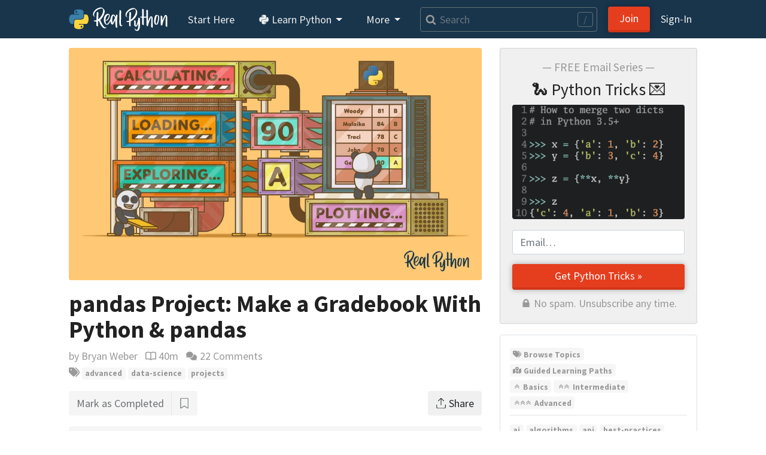

--- FILE ---
content_type: text/html; charset=utf-8
request_url: https://realpython.com/pandas-project-gradebook/
body_size: 33238
content:


<!doctype html>
<html lang="en">
  <head>
    
    
    <link href="https://files.realpython.com" rel="preconnect">

    <title>pandas Project: Make a Gradebook With Python &amp; pandas – Real Python</title>
    <meta name="author" content="Real Python">
    <meta name="description" content="With this follow-along Python project, you&#x27;ll build a script to calculate grades for a class using pandas. The script will quickly and accurately calculate grades from a variety of data sources. You&#x27;ll see examples of loading, merging, and saving data with pandas, as well as plotting some summary statistics.">
    <meta name="keywords" content="">

    
  


    <meta charset="utf-8">
    <meta name="viewport" content="width=device-width, initial-scale=1, shrink-to-fit=no, viewport-fit=cover">

    
      <link rel="stylesheet" href="/static/realpython.min.cffbff54d8d3.css">
      
      <link rel="stylesheet" href="/static/gfonts/font.5ac42994de49.css">
      <link rel="preload" href="/static/glightbox.min.9b438b29cef1.css" as="style" onload="this.onload=null;this.rel='stylesheet'"><noscript><link rel="stylesheet" href="/static/glightbox.min.9b438b29cef1.css"></noscript>
      
    

    
  
  <link rel="preload" as="image" href="https://files.realpython.com/media/Pandas-Project-Make-a-Gradebook-With-Pandas_Watermarked.6cf148621988.jpg" imagesrcset="/cdn-cgi/image/width=480,format=auto/https://files.realpython.com/media/Pandas-Project-Make-a-Gradebook-With-Pandas_Watermarked.6cf148621988.jpg 480w, /cdn-cgi/image/width=640,format=auto/https://files.realpython.com/media/Pandas-Project-Make-a-Gradebook-With-Pandas_Watermarked.6cf148621988.jpg 640w, /cdn-cgi/image/width=960,format=auto/https://files.realpython.com/media/Pandas-Project-Make-a-Gradebook-With-Pandas_Watermarked.6cf148621988.jpg 960w, /cdn-cgi/image/width=1920,format=auto/https://files.realpython.com/media/Pandas-Project-Make-a-Gradebook-With-Pandas_Watermarked.6cf148621988.jpg 1920w" imagesizes="(min-width: 1200px) 690px, (min-width: 780px) calc(-5vw + 669px), (min-width: 580px) 510px, calc(100vw - 30px)">


    
    
      <link rel="canonical" href="https://realpython.com/pandas-project-gradebook/">

      
      
        <meta name="twitter:card" content="summary_large_image">
        <meta name="twitter:image" content="https://files.realpython.com/media/Pandas-Project-Make-a-Gradebook-With-Pandas_Watermarked.6cf148621988.jpg">
        <meta property="og:image" content="https://files.realpython.com/media/Pandas-Project-Make-a-Gradebook-With-Pandas_Watermarked.6cf148621988.jpg">
        <meta name="robots" content="max-image-preview:large">
      
      <meta name="twitter:creator" content="@realpython">
      <meta name="twitter:site" content="@realpython">
      <meta property="og:title" content="pandas Project: Make a Gradebook With Python &amp; pandas – Real Python">
      <meta property="og:type" content="article">
      <meta property="og:url" content="https://realpython.com/pandas-project-gradebook/">
      <meta property="og:description" content="With this follow-along Python project, you&#x27;ll build a script to calculate grades for a class using pandas. The script will quickly and accurately calculate grades from a variety of data sources. You&#x27;ll see examples of loading, merging, and saving data with pandas, as well as plotting some summary statistics.">
    

    <link href="/static/favicon.68cbf4197b0c.png" rel="icon">
    <link href="https://realpython.com/atom.xml" rel="alternate" title="Real Python" type="application/atom+xml">
    <link rel="manifest" href="/manifest.json">

    

    
    

    
    <script id="icons-data" type="application/json">{"iconsUrl": "/static/icons.4bb61f179293.svg"}</script>
    <script id="optins-data" type="application/json">{"turnstileSiteKey": "0x4AAAAAAAQQUCLRXBi8NnUh"}</script>

    
    
<script async src="https://www.googletagmanager.com/gtag/js?id=G-L7L6L5F6Y6"></script>
<script>
  window.dataLayer = window.dataLayer || [];
  function gtag(){dataLayer.push(arguments);}
  gtag('js', new Date());
  gtag('config', 'G-L7L6L5F6Y6',{'content_group': 'article'});

  gtag('get', 'G-L7L6L5F6Y6', 'client_id', (clid) => {
    document.cookie = 'gaclid=' + clid + ';max-age=86400000;path=/;secure';
  });
  
</script>

  </head>
  <body data-authenticated="false">
    
      



  


<nav class="navbar fixed-top navbar-expand-lg navbar-dark flex-column  user-select-none">
  <div class="container flex-row">

    <a class="navbar-brand" href="/">
      <img src="/static/real-python-logo.893c30edea53.svg" width="165" height="40" class="d-inline-block align-top" alt="Real Python">
    </a>

    
    <button class="navbar-toggler" type="button" data-toggle="collapse" data-target="#navbarSupportedContent" aria-controls="navbarSupportedContent" aria-expanded="false" aria-label="Toggle navigation">
      <span class="navbar-toggler-icon"></span>
    </button>

    <div class="collapse navbar-collapse navbar-nav-scroll" id="navbarSupportedContent" role="navigation" aria-label="Main Navigation">

      <ul class="navbar-nav mr-2">

        <li class="nav-item">
          <a class="nav-link rounded" href="/start-here/">Start&nbsp;Here</a>
        </li>

        <li class="nav-item dropdown">
          <a class="nav-link rounded dropdown-toggle" href="#" id="navbarDropdownLibrary" role="button" data-toggle="dropdown" aria-haspopup="true" aria-expanded="false">
            <span class="icon baseline" aria-hidden="true"><svg aria-hidden="true"><use href="/static/icons.4bb61f179293.svg#brands--python"/></svg></span> Learn Python
          </a>
          <div class="dropdown-menu" aria-labelledby="navbarDropdownLibrary">
            

            
<a class="dropdown-item " href="/search?kind=article&kind=course&order=newest" style="color: #ff7e73; line-height: 110%;"><span class="icon baseline mr-1" aria-hidden="true"><svg aria-hidden="true"><use href="/static/icons.4bb61f179293.svg#solid--graduation-cap"/></svg></span>Python Tutorials&nbsp;→<br><small class="text-secondary">In-depth articles and video courses</small></a>


            
<a class="dropdown-item " href="/learning-paths/" style="color: #ffc873; line-height: 110%;"><span class="icon baseline mr-1" aria-hidden="true"><svg aria-hidden="true"><use href="/static/icons.4bb61f179293.svg#@learning-path"/></svg></span>Learning Paths&nbsp;→<br><small class="text-secondary">Guided study plans for accelerated learning</small></a>


            
<a class="dropdown-item " href="/quizzes/" style="color: #abe0e5; line-height: 110%;"><span class="icon baseline mr-1" aria-hidden="true"><svg aria-hidden="true"><use href="/static/icons.4bb61f179293.svg#@quiz"/></svg></span>Quizzes & Exercises&nbsp;→<br><small class="text-secondary">Check your learning progress</small></a>


            
<a class="dropdown-item " href="/tutorials/all/" style="color: #ccc; line-height: 110%;"><span class="icon baseline mr-1" aria-hidden="true"><svg aria-hidden="true"><use href="/static/icons.4bb61f179293.svg#@category"/></svg></span>Browse Topics&nbsp;→<br><small class="text-secondary">Focus on a specific area or skill level</small></a>


            
<a class="dropdown-item " href="/community/" style="color: #e5c6ab; line-height: 110%;"><span class="icon baseline mr-1" aria-hidden="true"><svg aria-hidden="true"><use href="/static/icons.4bb61f179293.svg#solid--message-smile"/></svg></span>Community Chat&nbsp;→<br><small class="text-secondary">Learn with other Pythonistas</small></a>


            
<a class="dropdown-item " href="/office-hours/" style="color: #e5c6ab; line-height: 110%;"><span class="icon baseline mr-1" aria-hidden="true"><svg aria-hidden="true"><use href="/static/icons.4bb61f179293.svg#solid--users"/></svg></span>Office Hours&nbsp;→<br><small class="text-secondary">Live Q&A calls with Python experts</small></a>


            
<a class="dropdown-item " href="/podcasts/rpp/" style="color: #b8abe5; line-height: 110%;"><span class="icon baseline mr-1" aria-hidden="true"><svg aria-hidden="true"><use href="/static/icons.4bb61f179293.svg#@podcast"/></svg></span>Podcast&nbsp;→<br><small class="text-secondary">Hear what’s new in the world of Python</small></a>


            
<a class="dropdown-item " href="/products/books/" style="color: #abe5b1; line-height: 110%;"><span class="icon baseline mr-1" aria-hidden="true"><svg aria-hidden="true"><use href="/static/icons.4bb61f179293.svg#solid--book-heart"/></svg></span>Books&nbsp;→<br><small class="text-secondary">Round out your knowledge and learn offline</small></a>


            
<a class="dropdown-item " href="/ref/" style="color: #abe0e5; line-height: 110%;"><span class="icon baseline mr-1" aria-hidden="true"><svg aria-hidden="true"><use href="/static/icons.4bb61f179293.svg#@reference"/></svg></span>Reference&nbsp;→<br><small class="text-secondary">Concise definitions for common Python terms</small></a>


            
<a class="dropdown-item " href="/mentor/" style="color: #ffc873; line-height: 110%;"><span class="icon baseline mr-1" aria-hidden="true"><svg aria-hidden="true"><use href="/static/icons.4bb61f179293.svg#@code-mentor"/></svg></span>Code Mentor&nbsp;→<span class="float-right badge badge-pill badge-indigo">Beta</span><br><small class="text-secondary">Personalized code assistance &amp; learning tools</small></a>


            
              
              
<a class="dropdown-item border-top" href="/account/join/" style="color: #ffc107; line-height: 110%;"><span class="icon baseline mr-1" aria-hidden="true"><svg aria-hidden="true"><use href="/static/icons.4bb61f179293.svg#solid--star"/></svg></span>Unlock All Content&nbsp;→</a>

              
            
          </div>
        </li>

        <li class="nav-item dropdown">
          <a class="nav-link rounded dropdown-toggle" href="#" id="navbarDropdownMore" role="button" data-toggle="dropdown" aria-haspopup="true" aria-expanded="false">
            More
          </a>
          <div class="dropdown-menu" aria-labelledby="navbarDropdownMore">
            <a class="dropdown-item" href="/learner-stories/">Learner Stories</a>
            <a class="dropdown-item" href="/newsletter/">Python Newsletter</a>
            <a class="dropdown-item" href="https://www.pythonjobshq.com" target="_blank">Python Job Board</a>
            <a class="dropdown-item" href="/team/">Meet the Team</a>
            <a class="dropdown-item" href="/jobs/">Become a Contributor</a>
          </div>
        </li>

      </ul> 

      
      <div class="d-block d-lg-none"> 
        <ul class="navbar-nav">
          <li class="nav-item">
            <a class="nav-link rounded" href="/search" title="Search"><span class="icon baseline" aria-hidden="true"><svg aria-hidden="true"><use href="/static/icons.4bb61f179293.svg#v4--search"/></svg></span> Search</a>
          </li>
        </ul>
      </div>
      
      <div class="d-none d-lg-flex align-items-center mr-2 flex-fill">
        <form class="form-inline w-100 position-relative" action="/search" method="GET">
          <a class="js-search-form-submit position-absolute" href="/search" title="Search" aria-hidden="true" tabindex="-1"><span class="icon baseline text-muted pl-2" aria-hidden="true"><svg aria-hidden="true"><use href="/static/icons.4bb61f179293.svg#v4--search"/></svg></span></a>
          <input class="search-autocomplete search-field form-control form-control-md mr-sm-1 mr-lg-2 w-100" style="padding-left: 2rem;" maxlength=50 type="search" placeholder="Search" aria-label="Search" aria-keyshortcuts="/ Control+J Meta+J" name="q" autocomplete="off">
          <span class="search-hotkey-indicator position-absolute px-2 border border-input text-input rounded small user-select-none" style="right: 1em;" title="Press / (forward slash) or Ctrl+J to open search" aria-hidden="true">/</span>
          <input type="hidden" name="_from" value="nav">
        </form>
      </div>
      

      <ul class="navbar-nav ml-auto">
        
          <li class="nav-item form-inline mr-2 my-2 ml-3 ml-lg-0">
            <a class="btn btn-primary px-5 px-lg-3" href="/account/join/">Join</a>
          </li>
        

        
          <li class="nav-item">
            <a class="nav-link rounded mx-0 px-lg-2" href="/account/login/?next=%2Fpandas-project-gradebook%2F">Sign&#8209;In</a>
          </li>
        
      </ul>

    
    </div>

  </div>

  

</nav>

    

     

    <div class="container main-content">
      

      
  <div class="row justify-content-center">

    
    <aside class="col-md-7 col-lg-4 order-2 d-none d-lg-block">
      
  




<div class="card mb-3 bg-secondary">
  <form class="card-body" action="/optins/process/" method="post">
    <div class="form-group">
      <p class="h5 text-muted text-center">— FREE Email Series —</p>
      <p class="h3 text-center">🐍 Python Tricks 💌</p>
      <p><img loading="lazy" class="img-fluid rounded" src="/static/pytrick-dict-merge.4201a0125a5e.png" width="738" height="490" alt="Python Tricks Dictionary Merge"></p>
    </div>
    <div class="form-group">
      <input type="hidden" name="csrfmiddlewaretoken" value="aVVxCNQpc7DEBwI5ViifBon3Wp8o7Bgo7VBkmsjM50QEatpZkWJiQxGgCSgsJkUf">
      <input type="hidden" name="slug" value="static-python-tricks-sidebar">
      <input type="hidden" name="source_path" value="/pandas-project-gradebook/">
      <input type="email" class="form-control form-control-md" name="email" placeholder="Email&hellip;" required>
    </div>
    <button type="submit" name="submit" class="btn btn-primary btn-md btn-block">Get Python Tricks »</button>
    <p class="mb-0 mt-2 text-muted text-center">🔒 No spam. Unsubscribe any time.</p>
  </form>
</div>


  


<div class="sidebar-module sidebar-module-inset border">
  <a href="/tutorials/all/" class="badge badge-light text-muted"><span class="icon baseline mr-1" aria-hidden="true"><svg aria-hidden="true"><use href="/static/icons.4bb61f179293.svg#@category"/></svg></span>Browse Topics</a>

  <a href="/learning-paths/" class="badge badge-light text-muted"><span class="icon baseline mr-1" aria-hidden="true"><svg aria-hidden="true"><use href="/static/icons.4bb61f179293.svg#solid--map-location-dot"/></svg></span>Guided Learning Paths</a>

  <br>

  <a href="/search?level=basics" class="badge badge-light text-muted"><span class="icon baseline" aria-hidden="true"><svg aria-hidden="true"><use href="/static/icons.4bb61f179293.svg#@level"/></svg></span> Basics</a>

  <a href="/search?level=intermediate" class="badge badge-light text-muted"><span class="icon baseline" aria-hidden="true"><svg aria-hidden="true"><use href="/static/icons.4bb61f179293.svg#@level"/></svg></span><span class="icon baseline tight-left" aria-hidden="true"><svg aria-hidden="true"><use href="/static/icons.4bb61f179293.svg#@level"/></svg></span> Intermediate</a>

  <a href="/search?level=advanced" class="badge badge-light text-muted"><span class="icon baseline" aria-hidden="true"><svg aria-hidden="true"><use href="/static/icons.4bb61f179293.svg#@level"/></svg></span><span class="icon baseline tight-left" aria-hidden="true"><svg aria-hidden="true"><use href="/static/icons.4bb61f179293.svg#@level"/></svg></span><span class="icon baseline tight-left" aria-hidden="true"><svg aria-hidden="true"><use href="/static/icons.4bb61f179293.svg#@level"/></svg></span> Advanced</a>

  <hr class="my-2">

  
    
  
    
  
    
  
    
      
<a href="/tutorials/ai/" class="badge badge-light text-muted" data-previewable>ai</a>

    
  
    
      
<a href="/tutorials/algorithms/" class="badge badge-light text-muted" data-previewable>algorithms</a>

    
  
    
      
<a href="/tutorials/api/" class="badge badge-light text-muted" data-previewable>api</a>

    
  
    
      
<a href="/tutorials/best-practices/" class="badge badge-light text-muted" data-previewable>best-practices</a>

    
  
    
      
<a href="/tutorials/career/" class="badge badge-light text-muted" data-previewable>career</a>

    
  
    
      
<a href="/tutorials/community/" class="badge badge-light text-muted" data-previewable>community</a>

    
  
    
      
<a href="/tutorials/databases/" class="badge badge-light text-muted" data-previewable>databases</a>

    
  
    
      
<a href="/tutorials/data-science/" class="badge badge-light text-muted" data-previewable>data-science</a>

    
  
    
      
<a href="/tutorials/data-structures/" class="badge badge-light text-muted" data-previewable>data-structures</a>

    
  
    
      
<a href="/tutorials/data-viz/" class="badge badge-light text-muted" data-previewable>data-viz</a>

    
  
    
      
<a href="/tutorials/devops/" class="badge badge-light text-muted" data-previewable>devops</a>

    
  
    
      
<a href="/tutorials/django/" class="badge badge-light text-muted" data-previewable>django</a>

    
  
    
      
<a href="/tutorials/docker/" class="badge badge-light text-muted" data-previewable>docker</a>

    
  
    
      
<a href="/tutorials/editors/" class="badge badge-light text-muted" data-previewable>editors</a>

    
  
    
      
<a href="/tutorials/flask/" class="badge badge-light text-muted" data-previewable>flask</a>

    
  
    
      
<a href="/tutorials/front-end/" class="badge badge-light text-muted" data-previewable>front-end</a>

    
  
    
      
<a href="/tutorials/gamedev/" class="badge badge-light text-muted" data-previewable>gamedev</a>

    
  
    
      
<a href="/tutorials/gui/" class="badge badge-light text-muted" data-previewable>gui</a>

    
  
    
      
<a href="/tutorials/machine-learning/" class="badge badge-light text-muted" data-previewable>machine-learning</a>

    
  
    
      
<a href="/tutorials/news/" class="badge badge-light text-muted" data-previewable>news</a>

    
  
    
      
<a href="/tutorials/numpy/" class="badge badge-light text-muted" data-previewable>numpy</a>

    
  
    
      
<a href="/tutorials/projects/" class="badge badge-light text-muted" data-previewable>projects</a>

    
  
    
      
<a href="/tutorials/python/" class="badge badge-light text-muted" data-previewable>python</a>

    
  
    
      
<a href="/tutorials/stdlib/" class="badge badge-light text-muted" data-previewable>stdlib</a>

    
  
    
      
<a href="/tutorials/testing/" class="badge badge-light text-muted" data-previewable>testing</a>

    
  
    
      
<a href="/tutorials/tools/" class="badge badge-light text-muted" data-previewable>tools</a>

    
  
    
      
<a href="/tutorials/web-dev/" class="badge badge-light text-muted" data-previewable>web-dev</a>

    
  
    
      
<a href="/tutorials/web-scraping/" class="badge badge-light text-muted" data-previewable>web-scraping</a>

    
  
</div>



  
<div class="sidebar-module sidebar-module-inset p-0" style="overflow:hidden;">
  
<div style="display:block;position:relative;">
  <div style="display:block;width:100%;padding-top:100%;"></div>
  <div class="rpad" data-unit="1x1" style="position:absolute;left:0;top:0;right:0;bottom:0;overflow:hidden;"></div>
</div>


</div>



  <div class="sidebar-sticky">
    
      


<table-of-contents>
  <div class="bg-light sidebar-module sidebar-module-inset text-wrap-pretty">
    <p class="h4 text-muted"><a class="link-unstyled" href="#toc">Table of Contents</a></p>
    <div class="toc">
<ul>
<li><a href="#demo-what-youll-build">Demo: What You&rsquo;ll Build</a></li>
<li><a href="#project-overview">Project Overview</a></li>
<li><a href="#background-reading">Background Reading</a></li>
<li><a href="#exploring-the-data-for-this-pandas-project">Exploring the Data for This Pandas Project</a></li>
<li><a href="#deciding-on-the-final-format-for-the-data">Deciding on the Final Format for the Data</a></li>
<li><a href="#loading-the-data-with-pandas">Loading the Data With Pandas</a><ul>
<li><a href="#loading-the-roster-file">Loading the Roster File</a></li>
<li><a href="#loading-the-homework-and-exam-file">Loading the Homework and Exam File</a></li>
<li><a href="#loading-the-quiz-files">Loading the Quiz Files</a></li>
</ul>
</li>
<li><a href="#merging-the-grade-dataframes">Merging the Grade DataFrames</a><ul>
<li><a href="#merging-the-roster-and-homework-grades">Merging the Roster and Homework Grades</a></li>
<li><a href="#merging-the-quiz-grades">Merging the Quiz Grades</a></li>
<li><a href="#filling-in-nan-values">Filling in nan Values</a></li>
</ul>
</li>
<li><a href="#calculating-grades-with-pandas-dataframes">Calculating Grades With Pandas DataFrames</a><ul>
<li><a href="#calculating-the-exam-total-score">Calculating the Exam Total Score</a></li>
<li><a href="#calculating-the-homework-scores">Calculating the Homework Scores</a></li>
<li><a href="#calculating-the-quiz-score">Calculating the Quiz Score</a></li>
<li><a href="#calculating-the-letter-grade">Calculating the Letter Grade</a></li>
</ul>
</li>
<li><a href="#grouping-the-data">Grouping the Data</a></li>
<li><a href="#plotting-summary-statistics">Plotting Summary Statistics</a></li>
<li><a href="#conclusion">Conclusion</a></li>
</ul>
</div>

  </div>
</table-of-contents>

    

    <div class="sidebar-module sidebar-module-inset d-flex justify-content-center flex-wrap row-gap-1 col-gap-2 my-3 py-0">
      


<completion-status
  class="btn-group mb-0"
  article-slug="pandas-project-gradebook"
  
  
  
  data-api-article-bookmark-url="/api/v1/articles/pandas-project-gradebook/bookmark/"
  data-api-article-completion-status-url="/api/v1/articles/pandas-project-gradebook/completion_status/">
  <button
    data-target-complete-button
    title="Click to mark as completed"
    class="btn btn-secondary border-right"
    style="border-top-right-radius: 0; border-bottom-right-radius: 0;"
    disabled>Mark as Completed</button>
  <button
    data-target-bookmark-button
    title="Add bookmark"
    class="btn btn-secondary border-left"
    disabled><span class="icon baseline" aria-hidden="true"><svg aria-hidden="true"><use href="/static/icons.4bb61f179293.svg#light--bookmark"/></svg></span></button>
</completion-status>

      <div class="w-100"></div> 
      



<div class="btn-group mb-0">
  <a class="btn btn-secondary border-right" style="border-top-right-radius: 0; border-bottom-right-radius: 0;" title="Liked it" role="button" aria-label="Liked it (thumbs up)" href="/feedback/survey/article/pandas-project-gradebook/liked/?from=article-sidebar" target="_blank"><span class="icon" aria-hidden="true"><svg aria-hidden="true"><use href="/static/icons.4bb61f179293.svg#light--thumbs-up"/></svg></span></a> 
  <a class="btn btn-secondary border-left" role="button" aria-label="Disliked it (thumbs down)" title="Disliked it" href="/feedback/survey/article/pandas-project-gradebook/disliked/?from=article-sidebar" target="_blank"><span class="icon baseline" aria-hidden="true"><svg aria-hidden="true"><use href="/static/icons.4bb61f179293.svg#light--thumbs-down"/></svg></span></a>
</div>

      
        









<share-button
  url="https://realpython.com/pandas-project-gradebook/"
  url-title="pandas Project: Make a Gradebook With Python &amp; pandas"
  twitter-text="Interesting #Python article by @realpython:"
  bluesky-text="Interesting #Python article by @realpython.com:"
  email-subject="Python article for you"
  email-body="Check out this Python article:%0A%0Apandas Project: Make a Gradebook With Python &amp; pandas"
>
  <button class="btn btn-secondary" type="button" title="Share" aria-label="Share"><span class="icon baseline mr-1" aria-hidden="true"><svg aria-hidden="true"><use href="/static/icons.4bb61f179293.svg#@share-light"/></svg></span>Share</button>
</share-button>


      
    </div>

    
      


<div id="sidebar-courses" class="sidebar-module sidebar-module-inset border card p-0">
  <div class="p-2 pb-0">
    <p class="mb-0">
      <span class="badge badge-pill badge-success"><span class="icon baseline" aria-hidden="true"><svg aria-hidden="true"><use href="/static/icons.4bb61f179293.svg#v4--play-circle"/></svg></span> Recommended Course</span>
    </p>
  </div>

  
  
  <a href="/courses/gradebook-using-pandas-python/" class="d-block text-decoration-none" data-not-previewable>
    <div class="position-relative">
      
      <img class="w-100 sidebar-courses__thumbnail" style="background: #ffc873;"
           alt="Pandas Project: Make a Gradebook With Pandas"
           src="https://files.realpython.com/media/Pandas-Project-Make-a-Gradebook-With-Pandas_Watermarked.6cf148621988.jpg"
           width="1920"
           height="1080"
           srcset="/cdn-cgi/image/width=480,format=auto/https://files.realpython.com/media/Pandas-Project-Make-a-Gradebook-With-Pandas_Watermarked.6cf148621988.jpg 480w, /cdn-cgi/image/width=640,format=auto/https://files.realpython.com/media/Pandas-Project-Make-a-Gradebook-With-Pandas_Watermarked.6cf148621988.jpg 640w, /cdn-cgi/image/width=960,format=auto/https://files.realpython.com/media/Pandas-Project-Make-a-Gradebook-With-Pandas_Watermarked.6cf148621988.jpg 960w, /cdn-cgi/image/width=1920,format=auto/https://files.realpython.com/media/Pandas-Project-Make-a-Gradebook-With-Pandas_Watermarked.6cf148621988.jpg 1920w"
           sizes="280px">
      
      <div class="position-absolute sidebar-courses__play-icon">
        <span class="icon baseline scale2x" aria-hidden="true"><svg aria-hidden="true"><use href="/static/icons.4bb61f179293.svg#@play"/></svg></span>
      </div>
    </div>
    <div class="p-2 pt-1">
      <p class="text-success mb-0 font-weight-medium sidebar-courses__title">
        Using pandas to Make a Gradebook in Python
      </p>
      <p class="text-muted small mb-0">
        1h&nbsp;37m · 13 lessons
      </p>
    </div>
  </a>
  

  
  
</div>

    

    
      <div class="sidebar-module sidebar-module-inset p-0" style="overflow:hidden;">
        
<div style="display:block;position:relative;">
  <div style="display:block;width:100%;padding-top:25%;"></div>
  <div class="rpad" data-unit="4x1" style="position:absolute;left:0;top:0;right:0;bottom:0;overflow:hidden;"></div>
</div>


      </div>
    

    
  </div>


    </aside>

    <div class="col-md-11 col-lg-8 article with-headerlinks">
      

  
    <figure class="embed-responsive embed-responsive-16by9 rounded">
      
        <img fetchpriority="high" class="card-img-top m-0 p-0 embed-responsive-item" style="object-fit: contain; background: #ffc873;" alt="Pandas Project: Make a Gradebook With Pandas" width="1920" height="1080" src="https://files.realpython.com/media/Pandas-Project-Make-a-Gradebook-With-Pandas_Watermarked.6cf148621988.jpg" srcset="/cdn-cgi/image/width=480,format=auto/https://files.realpython.com/media/Pandas-Project-Make-a-Gradebook-With-Pandas_Watermarked.6cf148621988.jpg 480w, /cdn-cgi/image/width=640,format=auto/https://files.realpython.com/media/Pandas-Project-Make-a-Gradebook-With-Pandas_Watermarked.6cf148621988.jpg 640w, /cdn-cgi/image/width=960,format=auto/https://files.realpython.com/media/Pandas-Project-Make-a-Gradebook-With-Pandas_Watermarked.6cf148621988.jpg 960w, /cdn-cgi/image/width=1920,format=auto/https://files.realpython.com/media/Pandas-Project-Make-a-Gradebook-With-Pandas_Watermarked.6cf148621988.jpg 1920w" sizes="(min-width: 1200px) 690px, (min-width: 780px) calc(-5vw + 669px), (min-width: 580px) 510px, calc(100vw - 30px)">
      
    </figure>
  

  <h1>pandas Project: Make a Gradebook With Python &amp; pandas</h1>
  <div class="mb-0">
    
      <span class="text-muted">by <a class="text-muted" href="#author">Bryan Weber</a>
    
    
    
      <span class="icon baseline ml-2"><svg role="img"><use href="/static/icons.4bb61f179293.svg#regular--book-open"/></svg><span class="sr-only">Reading time estimate</span></span> 40m
    
    
      <span class="icon baseline ml-2 mr-1" aria-hidden="true"><svg aria-hidden="true"><use href="/static/icons.4bb61f179293.svg#solid--comments"/></svg></span><a class="text-muted" href="#reader-comments"><span class="disqus-comment-count" data-disqus-identifier="https://realpython.com/pandas-project-gradebook/"></span></a>
    
    

    <span class="d-inline d-md-block"> 
      <span class="icon baseline ml-2 ml-md-0" aria-hidden="true"><svg aria-hidden="true"><use href="/static/icons.4bb61f179293.svg#@category"/></svg></span>
      
        
<a href="/tutorials/advanced/" class="badge badge-light text-muted" data-previewable>advanced</a>

      
        
<a href="/tutorials/data-science/" class="badge badge-light text-muted" data-previewable>data-science</a>

      
        
<a href="/tutorials/projects/" class="badge badge-light text-muted" data-previewable>projects</a>

      
    </span>

    <div class="d-flex justify-content-between gap-2 my-3">
      


<completion-status
  class="btn-group mb-0"
  article-slug="pandas-project-gradebook"
  
  
  
  data-api-article-bookmark-url="/api/v1/articles/pandas-project-gradebook/bookmark/"
  data-api-article-completion-status-url="/api/v1/articles/pandas-project-gradebook/completion_status/">
  <button
    data-target-complete-button
    title="Click to mark as completed"
    class="btn btn-secondary border-right"
    style="border-top-right-radius: 0; border-bottom-right-radius: 0;"
    disabled>Mark as Completed</button>
  <button
    data-target-bookmark-button
    title="Add bookmark"
    class="btn btn-secondary border-left"
    disabled><span class="icon baseline" aria-hidden="true"><svg aria-hidden="true"><use href="/static/icons.4bb61f179293.svg#light--bookmark"/></svg></span></button>
</completion-status>

      
        









<share-button
  url="https://realpython.com/pandas-project-gradebook/"
  url-title="pandas Project: Make a Gradebook With Python &amp; pandas"
  twitter-text="Interesting #Python article by @realpython:"
  bluesky-text="Interesting #Python article by @realpython.com:"
  email-subject="Python article for you"
  email-body="Check out this Python article:%0A%0Apandas Project: Make a Gradebook With Python &amp; pandas"
>
  <button class="btn btn-secondary" type="button" title="Share" aria-label="Share"><span class="icon baseline mr-1" aria-hidden="true"><svg aria-hidden="true"><use href="/static/icons.4bb61f179293.svg#@share-light"/></svg></span>Share</button>
</share-button>


      
    </div>
  </div>

  

  <div class="article-body">
    
      <div class="bg-light sidebar-module sidebar-module-inset" id="toc">
        <p class="h3 mb-2 text-muted">Table of Contents</p>
        <div class="toc">
<ul>
<li><a href="#demo-what-youll-build">Demo: What You&rsquo;ll Build</a></li>
<li><a href="#project-overview">Project Overview</a></li>
<li><a href="#background-reading">Background Reading</a></li>
<li><a href="#exploring-the-data-for-this-pandas-project">Exploring the Data for This Pandas Project</a></li>
<li><a href="#deciding-on-the-final-format-for-the-data">Deciding on the Final Format for the Data</a></li>
<li><a href="#loading-the-data-with-pandas">Loading the Data With Pandas</a><ul>
<li><a href="#loading-the-roster-file">Loading the Roster File</a></li>
<li><a href="#loading-the-homework-and-exam-file">Loading the Homework and Exam File</a></li>
<li><a href="#loading-the-quiz-files">Loading the Quiz Files</a></li>
</ul>
</li>
<li><a href="#merging-the-grade-dataframes">Merging the Grade DataFrames</a><ul>
<li><a href="#merging-the-roster-and-homework-grades">Merging the Roster and Homework Grades</a></li>
<li><a href="#merging-the-quiz-grades">Merging the Quiz Grades</a></li>
<li><a href="#filling-in-nan-values">Filling in nan Values</a></li>
</ul>
</li>
<li><a href="#calculating-grades-with-pandas-dataframes">Calculating Grades With Pandas DataFrames</a><ul>
<li><a href="#calculating-the-exam-total-score">Calculating the Exam Total Score</a></li>
<li><a href="#calculating-the-homework-scores">Calculating the Homework Scores</a></li>
<li><a href="#calculating-the-quiz-score">Calculating the Quiz Score</a></li>
<li><a href="#calculating-the-letter-grade">Calculating the Letter Grade</a></li>
</ul>
</li>
<li><a href="#grouping-the-data">Grouping the Data</a></li>
<li><a href="#plotting-summary-statistics">Plotting Summary Statistics</a></li>
<li><a href="#conclusion">Conclusion</a></li>
</ul>
</div>

      </div>
    

    
    <div class="sidebar-module sidebar-module-inset p-0" style="overflow:hidden;">
      

<div style="display:block;position:relative;">
  <div style="display:block;width:100%;padding-top:12.5%;"></div>
  <div class="rpad rounded border" data-unit="8x1" style="position:absolute;left:0;top:0;right:0;bottom:0;overflow:hidden;"></div>
</div>
<a class="small text-muted" href="/account/join/" rel="nofollow"><span class="icon baseline mr-1" aria-hidden="true"><svg aria-hidden="true"><use href="/static/icons.4bb61f179293.svg#solid--circle-info"/></svg></span>Remove ads</a>


    </div>
    

    
      


<div class="sidebar-module sidebar-module-inset border card p-2 mb-3">
  <p class="mb-2">
    <span class="badge badge-pill badge-success"><span class="icon baseline" aria-hidden="true"><svg aria-hidden="true"><use href="/static/icons.4bb61f179293.svg#v4--play-circle"/></svg></span> Recommended Course</span>
  </p>

  
  <p class="mb-0">
    <a href="/courses/gradebook-using-pandas-python/" class="text-success font-weight-medium" data-previewable>Using pandas to Make a Gradebook in Python</a>
    <span class="text-muted small">(1h&nbsp;37m)</span>
  </p>
  

  
</div>

    

    <p>One of the jobs that all teachers have in common is <strong>evaluating students</strong>. Whether you use exams, homework assignments, quizzes, or projects, you usually have to turn students&rsquo; scores into a <strong>letter grade</strong> at the end of the term. This often involves a bunch of calculations that you might do in a spreadsheet. Instead, you can consider using Python and <a href="https://realpython.com/pandas-python-explore-dataset/">pandas</a>.</p>
<p>One problem with using a spreadsheet is that it can be hard to see when you make a mistake in a formula. Maybe you selected the wrong column and put quizzes where exams should go. Maybe you found the maximum of two incorrect values. To solve this problem, you can use <strong>Python and pandas</strong> to do all your calculations and find and fix those mistakes much faster.</p>
<p><strong>In this tutorial, you&rsquo;ll learn how to</strong>:</p>
<ul>
<li><strong>Load</strong> and <strong>merge</strong> data from multiple sources with pandas</li>
<li><strong>Filter</strong> and <strong>group</strong> data in a pandas DataFrame</li>
<li><strong>Calculate</strong> and <strong>plot</strong> grades in a pandas DataFrame</li>
</ul>
<p>Click the link below to download the code for this pandas project and follow along as you build your gradebook script:</p>
<div class="alert alert-warning" role="alert">
<p><strong markdown>Get the Source Code:</strong> <a href="https://realpython.com/bonus/pandas-gradebook-project/" class="alert-link" data-toggle="modal" data-target="#modal-pandas-gradebook-project" markdown>Click here to get the source code you&rsquo;ll use</a> to build a gradebook with pandas in this tutorial.</p>
</div>
<div class="alert alert-primary" role="alert">
<p><strong>Build It:</strong> In this tutorial, you&rsquo;ll <strong>build a full project from start to finish</strong>. If you&rsquo;d like to learn more about pandas, then check out the <a href="https://realpython.com/learning-paths/pandas-data-science/">pandas learning path</a>.</p>
</div>
<section class="section2"><h2 id="demo-what-youll-build">Demo: What You&rsquo;ll Build<a class="headerlink" href="#demo-what-youll-build" title="Permanent link"></a></h2>
<p>In this pandas project, you&rsquo;re going to create a Python script that loads your grade data and calculates letter grades for your students. Check out this video for a demonstration of the script in action: </p>
<figure>
  <div class="embed-responsive embed-responsive-16by9 rounded mb-3 ">
    <iframe loading="lazy" class="embed-responsive-item" src="https://player.vimeo.com/video/435136619" frameborder="0" allow="fullscreen" allowfullscreen></iframe>
  </div>

</figure>

<p>Your script will run from the command line or your IDE and will produce CSV output files so you can paste the grades into your school&rsquo;s grading system. You&rsquo;ll also produce a few plots to take a look at how your grades are distributed.</p>
<div><div class="rounded border border-light" style="display:block;position:relative;"> <div style="display:block;width:100%;padding-top:12.5%;"></div> <div class="rpad rounded border" data-unit="8x1" style="position:absolute;left:0;top:0;right:0;bottom:0;overflow:hidden;"> </div></div><a class="small text-muted" href="/account/join/" rel="nofollow"> <span aria-hidden="true" class="icon baseline mr-1"><svg aria-hidden="true"><use href="/static/icons.4bb61f179293.svg#solid--circle-info"></use></svg></span>Remove ads</a></div></section><section class="section2"><h2 id="project-overview">Project Overview<a class="headerlink" href="#project-overview" title="Permanent link"></a></h2>
<p>This pandas project involves four main steps:</p>
<ol>
<li><strong>Explore the data</strong> you&rsquo;ll use in the project to determine which format and data you&rsquo;ll need to calculate your final grades.</li>
<li><strong>Load the data</strong> into pandas DataFrames, making sure to connect the grades for the same student across all your data sources.</li>
<li><strong>Calculate the final grades</strong> and save them as CSV files.</li>
<li><strong>Plot the grade distribution</strong> and explore how the grades vary among your students.</li>
</ol>
<p>Once you complete these steps, you&rsquo;ll have a working Python script that can calculate your grades. Your grades will be in a format that you should be able to upload to your school&rsquo;s student administration system.</p>
</section><section class="section2"><h2 id="background-reading">Background Reading<a class="headerlink" href="#background-reading" title="Permanent link"></a></h2>
<p>You&rsquo;ll get the most out of this pandas project if you have a little bit of experience working with pandas. If you need a refresher, then these tutorials and courses will get you up to speed for this project:</p>
<ul>
<li><a href="https://realpython.com/pandas-dataframe/">The Pandas DataFrame: Make Working With Data Delightful</a></li>
<li><a href="https://realpython.com/lessons/basic-pandas-data-structures/">Basic Pandas Data Structures</a></li>
<li><a href="https://realpython.com/pandas-read-write-files/#read-a-csv-file">Pandas: How to Read and Write Files</a></li>
<li><a href="https://realpython.com/lessons/reading-csvs-pandas/">Reading CSVs With Pandas</a></li>
<li><a href="https://realpython.com/pandas-merge-join-and-concat/">Combining Data in Pandas With <code>merge()</code>, <code>.join()</code>, and <code>concat()</code></a></li>
</ul>
<p>Don&rsquo;t worry too much about memorizing all the details in those tutorials. You&rsquo;ll see a practical application of the topics in this pandas project. Now let&rsquo;s take a look at the data you&rsquo;ll be using in this project!</p>
</section><section class="section2"><h2 id="exploring-the-data-for-this-pandas-project">Exploring the Data for This Pandas Project<a class="headerlink" href="#exploring-the-data-for-this-pandas-project" title="Permanent link"></a></h2>
<p>Like most teachers, you probably used a variety of services to manage your class this term, including:</p>
<ul>
<li>The school&rsquo;s student administration system</li>
<li>A service to manage assigning and grading homework and exams</li>
<li>A service to manage assigning and grading quizzes</li>
</ul>
<p>For the purposes of this project, you&rsquo;ll use sample data that represents what you might get out of these systems. The data is in comma-separated values (CSV) files. Some samples of the data are shown here. First, there&rsquo;s a file that contains the roster information for the class. This would come from your student administration system:</p>
<div class="table-responsive">
<table class="table table-hover">
<thead>
<tr>
<th class="text-right">ID</th>
<th class="text-left">Name</th>
<th class="text-left">NetID</th>
<th class="text-left">Email Address</th>
<th class="text-right">Section</th>
</tr>
</thead>
<tbody>
<tr>
<td class="text-right">1234567</td>
<td class="text-left">&ldquo;Barrera Jr., Woody&rdquo;</td>
<td class="text-left">WXB12345</td>
<td class="text-left">WOODY.BARRERA_JR@UNIV.EDU</td>
<td class="text-right">1</td>
</tr>
<tr>
<td class="text-right">2345678</td>
<td class="text-left">&ldquo;Lambert, Malaika&rdquo;</td>
<td class="text-left">MXL12345</td>
<td class="text-left">MALAIKA.LAMBERT@UNIV.EDU</td>
<td class="text-right">2</td>
</tr>
<tr>
<td class="text-right">3456789</td>
<td class="text-left">&ldquo;Joyce, Traci&rdquo;</td>
<td class="text-left">TXJ12345</td>
<td class="text-left">TRACI.JOYCE@UNIV.EDU</td>
<td class="text-right">1</td>
</tr>
<tr>
<td class="text-right">4567890</td>
<td class="text-left">&ldquo;Flower, John Gregg&rdquo;</td>
<td class="text-left">JGF12345</td>
<td class="text-left">JOHN.G.2.FLOWER@UNIV.EDU</td>
<td class="text-right">3</td>
</tr>
</tbody>
</table>
</div>
<p>This table indicates each student&rsquo;s ID number, name, NetID, and email address as well as the section of the class that they belong to. In this term, you taught one class that met at different times, and each class time has a different section number.</p>
<p>Next, you have a file that contains homework and exam scores. This one is from the homework and exam grading service and has a slightly different arrangement of columns than the roster:</p>
<div class="table-responsive">
<table class="table table-hover">
<thead>
<tr>
<th class="text-left">SID</th>
<th class="text-left">First Name</th>
<th class="text-left">Last Name</th>
<th class="text-right">Homework 1</th>
<th class="text-right">Homework 1 - Max Points</th>
<th class="text-left">Homework 1 - Submission Time</th>
<th class="text-right">&hellip;</th>
</tr>
</thead>
<tbody>
<tr>
<td class="text-left">jgf12345</td>
<td class="text-left">Gregg</td>
<td class="text-left">Flower</td>
<td class="text-right">69</td>
<td class="text-right">80</td>
<td class="text-left">2019-08-29 08:56:02-07:00</td>
<td class="text-right">&hellip;</td>
</tr>
<tr>
<td class="text-left">mxl12345</td>
<td class="text-left">Malaika</td>
<td class="text-left">Lambert</td>
<td class="text-right">63</td>
<td class="text-right">80</td>
<td class="text-left">2019-08-29 08:56:02-07:00</td>
<td class="text-right">&hellip;</td>
</tr>
<tr>
<td class="text-left">txj12345</td>
<td class="text-left">Traci</td>
<td class="text-left">Joyce</td>
<td class="text-right"></td>
<td class="text-right">80</td>
<td class="text-left">2019-08-29 08:56:02-07:00</td>
<td class="text-right">&hellip;</td>
</tr>
<tr>
<td class="text-left">wxb12345</td>
<td class="text-left">Woody</td>
<td class="text-left">Barrera</td>
<td class="text-right">55</td>
<td class="text-right">80</td>
<td class="text-left">2019-08-29 08:56:02-07:00</td>
<td class="text-right">&hellip;</td>
</tr>
</tbody>
</table>
</div>
<p>In this table, each student has an SID, first name, and last name. In addition, there are three values reported for each homework assignment and exam you gave:</p>
<ol>
<li>The <strong>score</strong> the student received</li>
<li>The <strong>maximum score</strong> for that assignment</li>
<li>The <strong>time</strong> the student submitted the assignment</li>
</ol>
<p>Last, you have files that contain information for quiz grades. These files are separated so that one quiz is stored in each data file, and the information in these files is different from the roster and the homework files:</p>
<div class="table-responsive">
<table class="table table-hover">
<thead>
<tr>
<th class="text-left">Last Name</th>
<th class="text-left">First Name</th>
<th class="text-left">Email</th>
<th class="text-right">Grade</th>
</tr>
</thead>
<tbody>
<tr>
<td class="text-left">Barrera</td>
<td class="text-left">Woody</td>
<td class="text-left">woody.barrera_jr@univ.edu</td>
<td class="text-right">4</td>
</tr>
<tr>
<td class="text-left">Flower</td>
<td class="text-left">John</td>
<td class="text-left">john.g.2.flower@univ.edu</td>
<td class="text-right">8</td>
</tr>
<tr>
<td class="text-left">Joyce</td>
<td class="text-left">Traci</td>
<td class="text-left">traci.joyce@univ.edu</td>
<td class="text-right">8</td>
</tr>
<tr>
<td class="text-left">Lambert</td>
<td class="text-left">Malaika</td>
<td class="text-left">malaika.lambert@univ.edu</td>
<td class="text-right">8</td>
</tr>
</tbody>
</table>
</div>
<p>In the quiz table, each student has a last name, first name, email, and quiz grade. Notice that the maximum possible quiz score isn&rsquo;t stored in this table. You&rsquo;ll see how to supply that information later on.</p>
<p>Inspecting this data, you might notice several features:</p>
<ul>
<li>
<p><strong>Each table has different representations of the students&rsquo; names</strong>. For instance, in the roster table the names are in the form <code>"Last Name, First Name"</code> with quotes so that a <a href="https://realpython.com/python-csv/">CSV parser</a> doesn&rsquo;t interpret the comma as a new column. However, in the homework table, first names and last names each get their own column.</p>
</li>
<li>
<p><strong>Each student might use a different name in different data sources</strong>. For instance, the quiz tables don&rsquo;t include the suffix <code>Jr.</code> in Woody Barrera&rsquo;s name. Another example is that John Flower prefers to be called by his middle name, Gregg, so he adjusted the display in the homework table.</p>
</li>
<li>
<p><strong>Each student&rsquo;s email address doesn&rsquo;t have the same elements</strong>. The basic email address for a student is <code>first.last@univ.edu</code>. However, if an email of that form is already owned by another student, then the email address is modified to be unique. This means you can&rsquo;t predict a student&rsquo;s email address just from their name.</p>
</li>
<li>
<p><strong>Each column may use a unique name even if it has the same data</strong>. For instance, all the students have an identifier of the form <code>abc12345</code>. The roster table calls this their NetID, while the homework table calls this their SID. The quiz tables don&rsquo;t have this information at all. Similarly, some tables use the column header <code>Email address</code>, while others just use <code>Email</code>.</p>
</li>
<li>
<p><strong>Each table sorts the data differently</strong>. In the roster table, the data are sorted by the <code>ID</code> column. In the homework table, the data are sorted by the first letter of the first name. In the quiz tables, the data are sorted in a random order.</p>
</li>
<li>
<p><strong>Each of the rows or columns in the tables may have missing data</strong>. For instance, Traci Joyce didn&rsquo;t submit her work for Homework 1, so her row is blank in the homework table.</p>
</li>
</ul>
<p>All of these features and more are present in data that you&rsquo;ll see in the real world. In the rest of this pandas project, you&rsquo;ll see how you can address each of these features and make sure they don&rsquo;t disrupt your analysis.</p>
<div><div class="rounded border border-light" style="display:block;position:relative;"> <div style="display:block;width:100%;padding-top:12.5%;"></div> <div class="rpad rounded border" data-unit="8x1" style="position:absolute;left:0;top:0;right:0;bottom:0;overflow:hidden;"> </div></div><a class="small text-muted" href="/account/join/" rel="nofollow"> <span aria-hidden="true" class="icon baseline mr-1"><svg aria-hidden="true"><use href="/static/icons.4bb61f179293.svg#solid--circle-info"></use></svg></span>Remove ads</a></div></section><section class="section2"><h2 id="deciding-on-the-final-format-for-the-data">Deciding on the Final Format for the Data<a class="headerlink" href="#deciding-on-the-final-format-for-the-data" title="Permanent link"></a></h2>
<p>Now that you&rsquo;ve seen the raw data formats, you can think about the final format of the data. In the end, you&rsquo;ll need to calculate a letter grade for each student from their raw scores. Each row in your final data table will contain all the data for a single student. The number of rows will then be equal to the number of students in your class.</p>
<p>The columns will represent each homework score, quiz score, and exam score. You&rsquo;ll also store some information about each student, including their name and unique identifier. Finally, you&rsquo;ll store each of your calculations and the final letter grade in separate columns.</p>
<p>Here&rsquo;s a sample of your final table:</p>
<div class="table-responsive">
<table class="table table-hover">
<thead>
<tr>
<th>Identifier</th>
<th>Name</th>
<th>Homework</th>
<th>Quizzes</th>
<th>Exams</th>
<th>Final Score</th>
<th>Final Grade</th>
</tr>
</thead>
<tbody>
<tr>
<td>Student 1</td>
<td>Last, First</td>
<td>#</td>
<td>#</td>
<td>#</td>
<td>#</td>
<td>A&ndash;F</td>
</tr>
<tr>
<td>Student 2</td>
<td>Last, First</td>
<td>#</td>
<td>#</td>
<td>#</td>
<td>#</td>
<td>A&ndash;F</td>
</tr>
<tr>
<td>&hellip;</td>
<td>&hellip;</td>
<td>&hellip;</td>
<td>&hellip;</td>
<td>&hellip;</td>
<td>&hellip;</td>
<td>&hellip;</td>
</tr>
</tbody>
</table>
</div>
<p>Each row in the table stores all the data for a single student. The first column has the student&rsquo;s unique identifier and the second column has the student&rsquo;s name. Then a series of columns stores the homework, quiz, exam, and final scores. Last is a column for the final grade.</p>
<p>Now that you&rsquo;ve seen what the final shape of the data will be, you can get started working with the data. The first step is to load the data!</p>
</section><section class="section2"><h2 id="loading-the-data-with-pandas">Loading the Data With Pandas<a class="headerlink" href="#loading-the-data-with-pandas" title="Permanent link"></a></h2>
<p>One of the best packages for working with tabular data in Python is <a href="https://pandas.pydata.org/">pandas</a>! You&rsquo;re going to take advantage of a lot of the functionality in pandas, especially for merging datasets and performing mathematical operations with the data.</p>
<p>The code samples shown in this section are collected in the <code>01-loading-the-data.py</code> file. You can download the source code by clicking the link below:</p>
<div class="alert alert-warning" role="alert">
<p><strong markdown>Get the Source Code:</strong> <a href="https://realpython.com/bonus/pandas-gradebook-project/" class="alert-link" data-toggle="modal" data-target="#modal-pandas-gradebook-project" markdown>Click here to get the source code you&rsquo;ll use</a> to build a gradebook with pandas in this tutorial.</p>
</div>
<p>Create a Python script called <code>gradebook.py</code>. You&rsquo;ll also need to create a folder called <code>data</code> that will store the input data files for your gradebook script.</p>
<p>Then, in <code>gradebook.py</code>, start by adding a module-level <a href="https://realpython.com/documenting-python-code/#documenting-your-python-code-base-using-docstrings">docstring</a> that explains the purpose of the file. You can also <a href="https://realpython.com/absolute-vs-relative-python-imports/#a-quick-recap-on-imports">import</a> a few libraries right now:</p>
<code-block class="mb-3" aria-label="Code block" data-syntax-language="python" >
  <div class="codeblock__header codeblock--blue">
    <span class="mr-2 noselect" aria-label="Language">Python</span>
    
    <div class="noselect">
      
    </div>
  </div>
  <div class="codeblock__contents">
    <div class="highlight highlight--with-header"><pre><span></span><code><span class="sd">&quot;&quot;&quot;Calculate student grades by combining data from many sources.</span>

<span class="sd">Using pandas, this script combines data from the:</span>

<span class="sd">* Roster</span>
<span class="sd">* Homework &amp; Exam grades</span>
<span class="sd">* Quiz grades</span>

<span class="sd">to calculate final grades for a class.</span>
<span class="sd">&quot;&quot;&quot;</span>
<span class="kn">from</span><span class="w"> </span><span class="nn">pathlib</span><span class="w"> </span><span class="kn">import</span> <span class="n">Path</span>
<span class="kn">import</span><span class="w"> </span><span class="nn">pandas</span><span class="w"> </span><span class="k">as</span><span class="w"> </span><span class="nn">pd</span>
</code></pre></div>
    
    <button class="codeblock__copy btn btn-outline-secondary border m-1 px-1 d-hover-only" title="Copy to clipboard"><span class="icon baseline" aria-hidden="true"><svg aria-hidden="true"><use href="/static/icons.4bb61f179293.svg#@copy"/></svg></span></button>
    
  </div>
</code-block>
<p>In this code, you include a <a href="https://realpython.com/how-to-write-docstrings-in-python/">docstring</a> that describes the purpose of the script. Then you import <code>pathlib.Path</code> and <code>pandas</code>.</p>
<section class="section3"><h3 id="loading-the-roster-file">Loading the Roster File<a class="headerlink" href="#loading-the-roster-file" title="Permanent link"></a></h3>
<p>Now you&rsquo;re ready to load the data, beginning with the roster:</p>
<code-block class="mb-3" aria-label="Code block" data-syntax-language="python" >
  <div class="codeblock__header codeblock--blue">
    <span class="mr-2 noselect" aria-label="Language">Python</span>
    
    <div class="noselect">
      
    </div>
  </div>
  <div class="codeblock__contents">
    <div class="highlight highlight--with-header"><pre><span></span><code><span class="n">HERE</span> <span class="o">=</span> <span class="n">Path</span><span class="p">(</span><span class="vm">__file__</span><span class="p">)</span><span class="o">.</span><span class="n">parent</span>
<span class="n">DATA_FOLDER</span> <span class="o">=</span> <span class="n">HERE</span> <span class="o">/</span> <span class="s2">&quot;data&quot;</span>

<span class="n">roster</span> <span class="o">=</span> <span class="n">pd</span><span class="o">.</span><span class="n">read_csv</span><span class="p">(</span>
    <span class="n">DATA_FOLDER</span> <span class="o">/</span> <span class="s2">&quot;roster.csv&quot;</span><span class="p">,</span>
    <span class="n">converters</span><span class="o">=</span><span class="p">{</span><span class="s2">&quot;NetID&quot;</span><span class="p">:</span> <span class="nb">str</span><span class="o">.</span><span class="n">lower</span><span class="p">,</span> <span class="s2">&quot;Email Address&quot;</span><span class="p">:</span> <span class="nb">str</span><span class="o">.</span><span class="n">lower</span><span class="p">},</span>
    <span class="n">usecols</span><span class="o">=</span><span class="p">[</span><span class="s2">&quot;Section&quot;</span><span class="p">,</span> <span class="s2">&quot;Email Address&quot;</span><span class="p">,</span> <span class="s2">&quot;NetID&quot;</span><span class="p">],</span>
    <span class="n">index_col</span><span class="o">=</span><span class="s2">&quot;NetID&quot;</span><span class="p">,</span>
<span class="p">)</span>
</code></pre></div>
    
    <button class="codeblock__copy btn btn-outline-secondary border m-1 px-1 d-hover-only" title="Copy to clipboard"><span class="icon baseline" aria-hidden="true"><svg aria-hidden="true"><use href="/static/icons.4bb61f179293.svg#@copy"/></svg></span></button>
    
  </div>
</code-block>
<p>In this code, you create two constants, <code>HERE</code> and <code>DATA_FOLDER</code>, to keep track of the location of the currently executing file as well as the folder where the data is stored. These constants use the <a href="https://realpython.com/python-pathlib/"><code>pathlib</code> module</a> to make it easy to refer to different folders.</p>
<p>Then you <a href="https://realpython.com/lessons/reading-csvs-pandas">read</a> the roster file using <a href="https://pandas.pydata.org/pandas-docs/stable/reference/api/pandas.read_csv.html"><code>pd.read_csv()</code></a>. To help process the data later, you set an index using <a href="https://realpython.com/pandas-read-write-files/#read-a-csv-file"><code>index_col</code></a> and include only the useful columns with <a href="https://realpython.com/pandas-read-write-files/#choose-columns"><code>usecols</code></a>.</p>
<p>To make sure you can compare strings later, you also pass the <code>converters</code> argument to convert columns to lowercase. This will simplify the string comparisons you&rsquo;ll do later on.</p>
<p>You can see some of the data in the <code>roster</code> DataFrame below:</p>
<div class="table-responsive">
<table class="table table-hover">
<thead>
<tr>
<th class="text-left">NetID</th>
<th class="text-left">Email Address</th>
<th class="text-left">Section</th>
</tr>
</thead>
<tbody>
<tr>
<td class="text-left">wxb12345</td>
<td class="text-left">woody.barrera_jr@univ.edu</td>
<td class="text-left">1</td>
</tr>
<tr>
<td class="text-left">mxl12345</td>
<td class="text-left">malaika.lambert@univ.edu</td>
<td class="text-left">2</td>
</tr>
<tr>
<td class="text-left">txj12345</td>
<td class="text-left">traci.joyce@univ.edu</td>
<td class="text-left">1</td>
</tr>
<tr>
<td class="text-left">jgf12345</td>
<td class="text-left">john.g.2.flower@univ.edu</td>
<td class="text-left">3</td>
</tr>
</tbody>
</table>
</div>
<p>These are the first four rows from <code>roster</code>, and they match the rows from the roster table you looked at in the <a href="#exploring-the-data-for-this-pandas-project">previous section</a>. However, the <code>NetID</code> and <code>Email Address</code> columns have both been converted to lowercase strings because you passed <code>str.lower</code> to <code>converters</code> for those two columns. You&rsquo;ve also omitted the <code>Name</code> and <code>ID</code> columns.</p>
<div><div class="rounded border border-light" style="display:block;position:relative;"> <div style="display:block;width:100%;padding-top:12.5%;"></div> <div class="rpad rounded border" data-unit="8x1" style="position:absolute;left:0;top:0;right:0;bottom:0;overflow:hidden;"> </div></div><a class="small text-muted" href="/account/join/" rel="nofollow"> <span aria-hidden="true" class="icon baseline mr-1"><svg aria-hidden="true"><use href="/static/icons.4bb61f179293.svg#solid--circle-info"></use></svg></span>Remove ads</a></div></section><section class="section3"><h3 id="loading-the-homework-and-exam-file">Loading the Homework and Exam File<a class="headerlink" href="#loading-the-homework-and-exam-file" title="Permanent link"></a></h3>
<p>Next, you can load the homework and exam grades CSV file. Remember that this file includes first and last names and the SID column in addition to all the grades. You want to ignore the columns with the submission times:</p>
<code-block class="mb-3" aria-label="Code block" data-syntax-language="python" >
  <div class="codeblock__header codeblock--blue">
    <span class="mr-2 noselect" aria-label="Language">Python</span>
    
    <div class="noselect">
      
    </div>
  </div>
  <div class="codeblock__contents">
    <div class="highlight highlight--with-header"><pre><span></span><code><span class="n">hw_exam_grades</span> <span class="o">=</span> <span class="n">pd</span><span class="o">.</span><span class="n">read_csv</span><span class="p">(</span>
    <span class="n">DATA_FOLDER</span> <span class="o">/</span> <span class="s2">&quot;hw_exam_grades.csv&quot;</span><span class="p">,</span>
    <span class="n">converters</span><span class="o">=</span><span class="p">{</span><span class="s2">&quot;SID&quot;</span><span class="p">:</span> <span class="nb">str</span><span class="o">.</span><span class="n">lower</span><span class="p">},</span>
    <span class="n">usecols</span><span class="o">=</span><span class="k">lambda</span> <span class="n">x</span><span class="p">:</span> <span class="s2">&quot;Submission&quot;</span> <span class="ow">not</span> <span class="ow">in</span> <span class="n">x</span><span class="p">,</span>
    <span class="n">index_col</span><span class="o">=</span><span class="s2">&quot;SID&quot;</span><span class="p">,</span>
<span class="p">)</span>
</code></pre></div>
    
    <button class="codeblock__copy btn btn-outline-secondary border m-1 px-1 d-hover-only" title="Copy to clipboard"><span class="icon baseline" aria-hidden="true"><svg aria-hidden="true"><use href="/static/icons.4bb61f179293.svg#@copy"/></svg></span></button>
    
  </div>
</code-block>
<p>In this code, you again use the <code>converters</code> argument to convert the data in the <code>SID</code> and <code>Email Address</code> columns to lowercase. Although the data in these columns appear to be lowercase on first inspection, the best practice is to make sure that everything is consistent. You also need to specify <code>SID</code> as the index column to match the <code>roster</code> <a href="https://realpython.com/pandas-dataframe/">DataFrame</a>.</p>
<p>In this CSV file, there are a number of columns containing assignment submission times that you won&rsquo;t use in any further analysis. However, there are so many other columns that you want to keep that it would be tedious to list all of them explicitly.</p>
<p>To get around this, <code>usecols</code> also accepts functions that are called with one argument, the column name. If the function returns <code>True</code>, then the column is included. Otherwise, the column is excluded. With the <a href="https://realpython.com/python-lambda/"><code>lambda</code> function</a> you pass here, if the string <code>"Submission"</code> appears in the column name, then the column will be excluded.</p>
<p>Here&rsquo;s a sample of the <code>hw_exam_grades</code> DataFrame to give you a sense of what the data looks like after it&rsquo;s been loaded:</p>
<div class="table-responsive">
<table class="table table-hover">
<thead>
<tr>
<th class="text-left">SID</th>
<th class="text-right">&hellip;</th>
<th class="text-right">Homework 1</th>
<th class="text-right">Homework 1 - Max Points</th>
<th class="text-right">Homework 2</th>
<th class="text-right">&hellip;</th>
</tr>
</thead>
<tbody>
<tr>
<td class="text-left">jgf12345</td>
<td class="text-right">&hellip;</td>
<td class="text-right">69</td>
<td class="text-right">80</td>
<td class="text-right">52</td>
<td class="text-right">&hellip;</td>
</tr>
<tr>
<td class="text-left">mxl12345</td>
<td class="text-right">&hellip;</td>
<td class="text-right">63</td>
<td class="text-right">80</td>
<td class="text-right">57</td>
<td class="text-right">&hellip;</td>
</tr>
<tr>
<td class="text-left">txj12345</td>
<td class="text-right">&hellip;</td>
<td class="text-right">nan</td>
<td class="text-right">80</td>
<td class="text-right">77</td>
<td class="text-right">&hellip;</td>
</tr>
<tr>
<td class="text-left">wxb12345</td>
<td class="text-right">&hellip;</td>
<td class="text-right">55</td>
<td class="text-right">80</td>
<td class="text-right">62</td>
<td class="text-right">&hellip;</td>
</tr>
</tbody>
</table>
</div>
<p>These are the rows for the example students in the homework and exam grades CSV file you saw in the <a href="#exploring-the-data-for-this-pandas-project">previous section</a>. Notice that the missing data for Traci Joyce (SID <code>txj12345</code>) in the <code>Homework 1</code> column was read as a <code>nan</code>, or <a href="https://en.wikipedia.org/wiki/NaN">Not a Number</a>, value. You&rsquo;ll see how to handle this kind of data in a <a href="#filling-in-nan-values">later section</a>. The ellipses (<code>...</code>) indicate columns of data that aren&rsquo;t shown in the sample here but are loaded from the real data.</p>
</section><section class="section3"><h3 id="loading-the-quiz-files">Loading the Quiz Files<a class="headerlink" href="#loading-the-quiz-files" title="Permanent link"></a></h3>
<p>Last, you need to load the data from the quizzes. There are five quizzes that you need to read, and the most useful form of this data is a single DataFrame rather than five separate DataFrames. The final data format will look like this:</p>
<div class="table-responsive">
<table class="table table-hover">
<thead>
<tr>
<th class="text-left">Email</th>
<th class="text-right">Quiz 5</th>
<th class="text-right">Quiz 2</th>
<th class="text-right">Quiz 4</th>
<th class="text-right">Quiz 1</th>
<th class="text-right">Quiz 3</th>
</tr>
</thead>
<tbody>
<tr>
<td class="text-left">woody.barrera_jr@univ.edu</td>
<td class="text-right">10</td>
<td class="text-right">10</td>
<td class="text-right">7</td>
<td class="text-right">4</td>
<td class="text-right">11</td>
</tr>
<tr>
<td class="text-left">john.g.2.flower@univ.edu</td>
<td class="text-right">5</td>
<td class="text-right">8</td>
<td class="text-right">13</td>
<td class="text-right">8</td>
<td class="text-right">8</td>
</tr>
<tr>
<td class="text-left">traci.joyce@univ.edu</td>
<td class="text-right">4</td>
<td class="text-right">6</td>
<td class="text-right">9</td>
<td class="text-right">8</td>
<td class="text-right">14</td>
</tr>
<tr>
<td class="text-left">malaika.lambert@univ.edu</td>
<td class="text-right">6</td>
<td class="text-right">10</td>
<td class="text-right">13</td>
<td class="text-right">8</td>
<td class="text-right">10</td>
</tr>
</tbody>
</table>
</div>
<p>This DataFrame has the <code>Email</code> column as the index, and each quiz is in a separate column. Notice that the quizzes are out of order, but you&rsquo;ll see when you <a href="#calculating-the-quiz-score">calculate the final grades</a> that the order doesn&rsquo;t matter. You can use this code to load the quiz files:</p>
<code-block class="mb-3" aria-label="Code block" data-syntax-language="python" >
  <div class="codeblock__header codeblock--blue">
    <span class="mr-2 noselect" aria-label="Language">Python</span>
    
    <div class="noselect">
      
    </div>
  </div>
  <div class="codeblock__contents">
    <div class="highlight highlight--with-header"><pre><span></span><code><span class="n">quiz_grades</span> <span class="o">=</span> <span class="n">pd</span><span class="o">.</span><span class="n">DataFrame</span><span class="p">()</span>
<span class="k">for</span> <span class="n">file_path</span> <span class="ow">in</span> <span class="n">DATA_FOLDER</span><span class="o">.</span><span class="n">glob</span><span class="p">(</span><span class="s2">&quot;quiz_*_grades.csv&quot;</span><span class="p">):</span>
    <span class="n">quiz_name</span> <span class="o">=</span> <span class="s2">&quot; &quot;</span><span class="o">.</span><span class="n">join</span><span class="p">(</span><span class="n">file_path</span><span class="o">.</span><span class="n">stem</span><span class="o">.</span><span class="n">title</span><span class="p">()</span><span class="o">.</span><span class="n">split</span><span class="p">(</span><span class="s2">&quot;_&quot;</span><span class="p">)[:</span><span class="mi">2</span><span class="p">])</span>
    <span class="n">quiz</span> <span class="o">=</span> <span class="n">pd</span><span class="o">.</span><span class="n">read_csv</span><span class="p">(</span>
        <span class="n">file_path</span><span class="p">,</span>
        <span class="n">converters</span><span class="o">=</span><span class="p">{</span><span class="s2">&quot;Email&quot;</span><span class="p">:</span> <span class="nb">str</span><span class="o">.</span><span class="n">lower</span><span class="p">},</span>
        <span class="n">index_col</span><span class="o">=</span><span class="p">[</span><span class="s2">&quot;Email&quot;</span><span class="p">],</span>
        <span class="n">usecols</span><span class="o">=</span><span class="p">[</span><span class="s2">&quot;Email&quot;</span><span class="p">,</span> <span class="s2">&quot;Grade&quot;</span><span class="p">],</span>
    <span class="p">)</span><span class="o">.</span><span class="n">rename</span><span class="p">(</span><span class="n">columns</span><span class="o">=</span><span class="p">{</span><span class="s2">&quot;Grade&quot;</span><span class="p">:</span> <span class="n">quiz_name</span><span class="p">})</span>
    <span class="n">quiz_grades</span> <span class="o">=</span> <span class="n">pd</span><span class="o">.</span><span class="n">concat</span><span class="p">([</span><span class="n">quiz_grades</span><span class="p">,</span> <span class="n">quiz</span><span class="p">],</span> <span class="n">axis</span><span class="o">=</span><span class="mi">1</span><span class="p">)</span>
</code></pre></div>
    
    <button class="codeblock__copy btn btn-outline-secondary border m-1 px-1 d-hover-only" title="Copy to clipboard"><span class="icon baseline" aria-hidden="true"><svg aria-hidden="true"><use href="/static/icons.4bb61f179293.svg#@copy"/></svg></span></button>
    
  </div>
</code-block>
<p>In this code, you create an empty DataFrame called <code>quiz_grades</code>. You need the empty DataFrame for the same reason that you need to create an empty list before using <a href="https://docs.python.org/3/tutorial/datastructures.html#more-on-lists"><code>list.append()</code></a>.</p>
<p>You use <a href="https://docs.python.org/3/library/pathlib.html#pathlib.Path.glob"><code>Path.glob()</code></a> to find all the quiz CSV files and load them with pandas, making sure to convert the email addresses to lowercase. You also set the index column for each quiz to the students&rsquo; email addresses, which <code>pd.concat()</code> uses to align data for each student.</p>
<p>Notice that you pass <code>axis=1</code> to <code>pd.concat()</code>. This causes pandas to concatenate columns rather than rows, adding each new quiz into a new column in the combined DataFrame.</p>
<p>Finally, you use <a href="https://pandas.pydata.org/pandas-docs/stable/reference/api/pandas.DataFrame.rename.html"><code>DataFrame.rename()</code></a> to change the name of the grade column from <code>Grade</code> to something specific to each quiz.</p>
</section></section><section class="section2"><h2 id="merging-the-grade-dataframes">Merging the Grade DataFrames<a class="headerlink" href="#merging-the-grade-dataframes" title="Permanent link"></a></h2>
<p>Now that you have all your data loaded, you can combine the data from your three DataFrames, <code>roster</code>, <code>hw_exam_grades</code>, and <code>quiz_grades</code>. This lets you use one DataFrame for all your calculations and save a complete grade book to another format at the end.</p>
<p>All the modifications to <code>gradebook.py</code> made in this section are collected in the <code>02-merging-dataframes.py</code> file. You can download the source code by clicking the link below:</p>
<div class="alert alert-warning" role="alert">
<p><strong markdown>Get the Source Code:</strong> <a href="https://realpython.com/bonus/pandas-gradebook-project/" class="alert-link" data-toggle="modal" data-target="#modal-pandas-gradebook-project" markdown>Click here to get the source code you&rsquo;ll use</a> to build a gradebook with pandas in this tutorial.</p>
</div>
<p>You&rsquo;ll <a href="https://realpython.com/pandas-merge-join-and-concat/">merge</a> the data together in two steps:</p>
<ol>
<li><strong>Merge</strong> <code>roster</code> and <code>hw_exam_grades</code> together into a new DataFrame called <code>final_data</code>.</li>
<li><strong>Merge</strong> <code>final_data</code> and <code>quiz_grades</code> together.</li>
</ol>
<p>You&rsquo;ll use different columns in each DataFrame as the <strong>merge key</strong>, which is how pandas determines which rows to keep together. This process is necessary because each data source uses a different unique identifier for each student.</p>
<div><div class="rounded border border-light" style="display:block;position:relative;"> <div style="display:block;width:100%;padding-top:12.5%;"></div> <div class="rpad rounded border" data-unit="8x1" style="position:absolute;left:0;top:0;right:0;bottom:0;overflow:hidden;"> </div></div><a class="small text-muted" href="/account/join/" rel="nofollow"> <span aria-hidden="true" class="icon baseline mr-1"><svg aria-hidden="true"><use href="/static/icons.4bb61f179293.svg#solid--circle-info"></use></svg></span>Remove ads</a></div><section class="section3"><h3 id="merging-the-roster-and-homework-grades">Merging the Roster and Homework Grades<a class="headerlink" href="#merging-the-roster-and-homework-grades" title="Permanent link"></a></h3>
<p>In <code>roster</code> and <code>hw_exam_grades</code>, you have the NetID or SID column as a unique identifier for a given student. When merging or joining DataFrames in pandas, it&rsquo;s most useful to have an <a href="https://pandas.pydata.org/pandas-docs/stable/reference/api/pandas.Index.html">index</a>. You already saw how useful this was when you were <a href="#loading-the-quiz-files">loading the quiz files</a>.</p>
<p>Remember that you passed the <code>index_col</code> argument to <code>pd.read_csv()</code> when you loaded the roster and the homework grades. Now you can merge these two DataFrames together:</p>
<code-block class="mb-3" aria-label="Code block" data-syntax-language="python" >
  <div class="codeblock__header codeblock--blue">
    <span class="mr-2 noselect" aria-label="Language">Python</span>
    
    <div class="noselect">
      
    </div>
  </div>
  <div class="codeblock__contents">
    <div class="highlight highlight--with-header"><pre><span></span><code><span class="n">final_data</span> <span class="o">=</span> <span class="n">pd</span><span class="o">.</span><span class="n">merge</span><span class="p">(</span>
    <span class="n">roster</span><span class="p">,</span> <span class="n">hw_exam_grades</span><span class="p">,</span> <span class="n">left_index</span><span class="o">=</span><span class="kc">True</span><span class="p">,</span> <span class="n">right_index</span><span class="o">=</span><span class="kc">True</span><span class="p">,</span>
<span class="p">)</span>
</code></pre></div>
    
    <button class="codeblock__copy btn btn-outline-secondary border m-1 px-1 d-hover-only" title="Copy to clipboard"><span class="icon baseline" aria-hidden="true"><svg aria-hidden="true"><use href="/static/icons.4bb61f179293.svg#@copy"/></svg></span></button>
    
  </div>
</code-block>
<p>In this code, you use <a href="https://pandas.pydata.org/pandas-docs/stable/reference/api/pandas.merge.html"><code>pd.merge()</code></a> to combine the <code>roster</code> and <code>hw_exam_grades</code> DataFrames.</p>
<p>Here&rsquo;s a sample of the merged DataFrame for the four example students:</p>
<div class="table-responsive">
<table class="table table-hover">
<thead>
<tr>
<th class="text-left">NetID</th>
<th class="text-left">Email Address</th>
<th class="text-right">&hellip;</th>
<th class="text-right">Homework 1</th>
<th class="text-right">&hellip;</th>
</tr>
</thead>
<tbody>
<tr>
<td class="text-left">wxb12345</td>
<td class="text-left">woody.barrera_jr@univ.edu</td>
<td class="text-right">&hellip;</td>
<td class="text-right">55</td>
<td class="text-right">&hellip;</td>
</tr>
<tr>
<td class="text-left">mxl12345</td>
<td class="text-left">malaika.lambert@univ.edu</td>
<td class="text-right">&hellip;</td>
<td class="text-right">63</td>
<td class="text-right">&hellip;</td>
</tr>
<tr>
<td class="text-left">txj12345</td>
<td class="text-left">traci.joyce@univ.edu</td>
<td class="text-right">&hellip;</td>
<td class="text-right">nan</td>
<td class="text-right">&hellip;</td>
</tr>
<tr>
<td class="text-left">jgf12345</td>
<td class="text-left">john.g.2.flower@univ.edu</td>
<td class="text-right">&hellip;</td>
<td class="text-right">69</td>
<td class="text-right">&hellip;</td>
</tr>
</tbody>
</table>
</div>
<p>Like you saw before, the ellipses indicate columns that aren&rsquo;t shown in the sample here but are present in the actual DataFrame. The sample table shows that students with the same NetID or SID have been merged together, so their email addresses and Homework 1 grades match the tables you saw previously.</p>
</section><section class="section3"><h3 id="merging-the-quiz-grades">Merging the Quiz Grades<a class="headerlink" href="#merging-the-quiz-grades" title="Permanent link"></a></h3>
<p>When you loaded the data for the <code>quiz_grades</code>, you used the email address as a unique identifier for each student. This is different from <code>hw_exam_grades</code> and <code>roster</code>, which used the NetID and SID, respectively.</p>
<p>To merge <code>quiz_grades</code> into <code>final_data</code>, you can use the index from <code>quiz_grades</code> and the <code>Email Address</code> column from <code>final_data</code>:</p>
<code-block class="mb-3" aria-label="Code block" data-syntax-language="python" >
  <div class="codeblock__header codeblock--blue">
    <span class="mr-2 noselect" aria-label="Language">Python</span>
    
    <div class="noselect">
      
    </div>
  </div>
  <div class="codeblock__contents">
    <div class="highlight highlight--with-header"><pre><span></span><code><span class="n">final_data</span> <span class="o">=</span> <span class="n">pd</span><span class="o">.</span><span class="n">merge</span><span class="p">(</span>
    <span class="n">final_data</span><span class="p">,</span> <span class="n">quiz_grades</span><span class="p">,</span> <span class="n">left_on</span><span class="o">=</span><span class="s2">&quot;Email Address&quot;</span><span class="p">,</span> <span class="n">right_index</span><span class="o">=</span><span class="kc">True</span>
<span class="p">)</span>
</code></pre></div>
    
    <button class="codeblock__copy btn btn-outline-secondary border m-1 px-1 d-hover-only" title="Copy to clipboard"><span class="icon baseline" aria-hidden="true"><svg aria-hidden="true"><use href="/static/icons.4bb61f179293.svg#@copy"/></svg></span></button>
    
  </div>
</code-block>
<p>In this code, you use the <code>left_on</code> argument to <code>pd.merge()</code> to tell pandas to use the <code>Email Address</code> column in <code>final_data</code> in the merge. You also use <code>right_index</code> to tell pandas to use the index from <code>quiz_grades</code> in the merge.</p>
<p>Here&rsquo;s a sample of the merged DataFrame showing the four example students:</p>
<div class="table-responsive">
<table class="table table-hover">
<thead>
<tr>
<th class="text-left">NetID</th>
<th class="text-left">Email Address</th>
<th class="text-right">&hellip;</th>
<th class="text-right">Homework 1</th>
<th class="text-right">&hellip;</th>
<th class="text-right">Quiz 3</th>
</tr>
</thead>
<tbody>
<tr>
<td class="text-left">wxb12345</td>
<td class="text-left">woody.barrera_jr@univ.edu</td>
<td class="text-right">&hellip;</td>
<td class="text-right">55</td>
<td class="text-right">&hellip;</td>
<td class="text-right">11</td>
</tr>
<tr>
<td class="text-left">mxl12345</td>
<td class="text-left">malaika.lambert@univ.edu</td>
<td class="text-right">&hellip;</td>
<td class="text-right">63</td>
<td class="text-right">&hellip;</td>
<td class="text-right">10</td>
</tr>
<tr>
<td class="text-left">txj12345</td>
<td class="text-left">traci.joyce@univ.edu</td>
<td class="text-right">&hellip;</td>
<td class="text-right">nan</td>
<td class="text-right">&hellip;</td>
<td class="text-right">14</td>
</tr>
<tr>
<td class="text-left">jgf12345</td>
<td class="text-left">john.g.2.flower@univ.edu</td>
<td class="text-right">&hellip;</td>
<td class="text-right">69</td>
<td class="text-right">&hellip;</td>
<td class="text-right">8</td>
</tr>
</tbody>
</table>
</div>
<p>Remember that ellipses mean that columns are missing in the sample table here but will be present in the merged DataFrame. You can double-check the previous tables to verify that the numbers are aligned for the correct students.</p>
</section><section class="section3"><h3 id="filling-in-nan-values">Filling in <code>nan</code> Values<a class="headerlink" href="#filling-in-nan-values" title="Permanent link"></a></h3>
<p>Now all your data is merged into one DataFrame. Before you can move on to calculating the grades, you need to do one more bit of data cleaning.</p>
<p>You can see in the table above that Traci Joyce still has a <code>nan</code> value for her Homework 1 assignment. You can&rsquo;t use <code>nan</code> values in calculations because, well, they&rsquo;re not a number! You can use <code>DataFrame.fillna()</code> to assign a number to all the <code>nan</code> values in <code>final_data</code>:</p>
<code-block class="mb-3" aria-label="Code block" data-syntax-language="python" >
  <div class="codeblock__header codeblock--blue">
    <span class="mr-2 noselect" aria-label="Language">Python</span>
    
    <div class="noselect">
      
    </div>
  </div>
  <div class="codeblock__contents">
    <div class="highlight highlight--with-header"><pre><span></span><code><span class="n">final_data</span> <span class="o">=</span> <span class="n">final_data</span><span class="o">.</span><span class="n">fillna</span><span class="p">(</span><span class="mi">0</span><span class="p">)</span>
</code></pre></div>
    
    <button class="codeblock__copy btn btn-outline-secondary border m-1 px-1 d-hover-only" title="Copy to clipboard"><span class="icon baseline" aria-hidden="true"><svg aria-hidden="true"><use href="/static/icons.4bb61f179293.svg#@copy"/></svg></span></button>
    
  </div>
</code-block>
<p>In this code, you use <code>DataFrame.fillna()</code> to fill all <code>nan</code> values in <code>final_data</code> with the value <code>0</code>. This is an appropriate resolution because the <code>nan</code> value in Traci Joyce&rsquo;s Homework 1 column indicates that the score is missing, meaning she probably didn&rsquo;t hand in the assignment.</p>
<p>Here&rsquo;s a sample of the modified DataFrame showing the four example students:</p>
<div class="table-responsive">
<table class="table table-hover">
<thead>
<tr>
<th class="text-left">NetID</th>
<th class="text-right">&hellip;</th>
<th class="text-left">First Name</th>
<th class="text-left">Last Name</th>
<th class="text-right">Homework 1</th>
<th class="text-right">&hellip;</th>
</tr>
</thead>
<tbody>
<tr>
<td class="text-left">wxb12345</td>
<td class="text-right">&hellip;</td>
<td class="text-left">Woody</td>
<td class="text-left">Barrera</td>
<td class="text-right">55</td>
<td class="text-right">&hellip;</td>
</tr>
<tr>
<td class="text-left">mxl12345</td>
<td class="text-right">&hellip;</td>
<td class="text-left">Malaika</td>
<td class="text-left">Lambert</td>
<td class="text-right">63</td>
<td class="text-right">&hellip;</td>
</tr>
<tr>
<td class="text-left">txj12345</td>
<td class="text-right">&hellip;</td>
<td class="text-left">Traci</td>
<td class="text-left">Joyce</td>
<td class="text-right">0</td>
<td class="text-right">&hellip;</td>
</tr>
<tr>
<td class="text-left">jgf12345</td>
<td class="text-right">&hellip;</td>
<td class="text-left">John</td>
<td class="text-left">Flower</td>
<td class="text-right">69</td>
<td class="text-right">&hellip;</td>
</tr>
</tbody>
</table>
</div>
<p>As you can see in this table, Traci Joyce&rsquo;s Homework 1 score is now <code>0</code> instead of <code>nan</code>, but the grades for the other students haven&rsquo;t changed.</p>
<div><div class="rounded border border-light" style="display:block;position:relative;"> <div style="display:block;width:100%;padding-top:12.5%;"></div> <div class="rpad rounded border" data-unit="8x1" style="position:absolute;left:0;top:0;right:0;bottom:0;overflow:hidden;"> </div></div><a class="small text-muted" href="/account/join/" rel="nofollow"> <span aria-hidden="true" class="icon baseline mr-1"><svg aria-hidden="true"><use href="/static/icons.4bb61f179293.svg#solid--circle-info"></use></svg></span>Remove ads</a></div></section></section><section class="section2"><h2 id="calculating-grades-with-pandas-dataframes">Calculating Grades With Pandas DataFrames<a class="headerlink" href="#calculating-grades-with-pandas-dataframes" title="Permanent link"></a></h2>
<p>There are three categories of assignments that you had in your class:</p>
<ol>
<li>Exams</li>
<li>Homework</li>
<li>Quizzes</li>
</ol>
<p>Each of these categories is assigned a <strong>weight</strong> toward the students&rsquo; final score. For your class this term, you assigned the following weights:</p>
<div class="table-responsive">
<table class="table table-hover">
<thead>
<tr>
<th class="text-left">Category</th>
<th class="text-left">Percent of Final Grade</th>
<th class="text-left">Weight</th>
</tr>
</thead>
<tbody>
<tr>
<td class="text-left">Exam 1 Score</td>
<td class="text-left">5</td>
<td class="text-left"><code>0.05</code></td>
</tr>
<tr>
<td class="text-left">Exam 2 Score</td>
<td class="text-left">10</td>
<td class="text-left"><code>0.10</code></td>
</tr>
<tr>
<td class="text-left">Exam 3 Score</td>
<td class="text-left">15</td>
<td class="text-left"><code>0.15</code></td>
</tr>
<tr>
<td class="text-left">Quiz Score</td>
<td class="text-left">30</td>
<td class="text-left"><code>0.30</code></td>
</tr>
<tr>
<td class="text-left">Homework Score</td>
<td class="text-left">40</td>
<td class="text-left"><code>0.40</code></td>
</tr>
</tbody>
</table>
</div>
<p>The final score can be calculated by multiplying the weight by the total score from each category and summing all these values. The final score will then be converted to a final letter grade.</p>
<p>All the modifications to <code>gradebook.py</code> made in this section are collected in the <code>03-calculating-grades.py</code> file. You can download the source code by clicking the link below:</p>
<div class="alert alert-warning" role="alert">
<p><strong markdown>Get the Source Code:</strong> <a href="https://realpython.com/bonus/pandas-gradebook-project/" class="alert-link" data-toggle="modal" data-target="#modal-pandas-gradebook-project" markdown>Click here to get the source code you&rsquo;ll use</a> to build a gradebook with pandas in this tutorial.</p>
</div>
<p>This means that you have to calculate the total from each category. The total from each category is a floating-point number from 0 to 1 that represents how many points a student earned relative to the maximum possible score. You&rsquo;ll handle each assignment category in turn.</p>
<section class="section3"><h3 id="calculating-the-exam-total-score">Calculating the Exam Total Score<a class="headerlink" href="#calculating-the-exam-total-score" title="Permanent link"></a></h3>
<p>You&rsquo;ll calculate grades for the exams first. Since each exam has a unique weight, you can calculate the total score for each exam individually. It makes the most sense to use a <a href="https://realpython.com/python-for-loop/"><code>for</code> loop</a>, which you can see in this code:</p>
<code-block class="mb-3" aria-label="Code block" data-syntax-language="python" >
  <div class="codeblock__header codeblock--blue">
    <span class="mr-2 noselect" aria-label="Language">Python</span>
    
    <div class="noselect">
      
    </div>
  </div>
  <div class="codeblock__contents">
    <div class="highlight highlight--with-header"><pre><span></span><code><span class="n">n_exams</span> <span class="o">=</span> <span class="mi">3</span>
<span class="k">for</span> <span class="n">n</span> <span class="ow">in</span> <span class="nb">range</span><span class="p">(</span><span class="mi">1</span><span class="p">,</span> <span class="n">n_exams</span> <span class="o">+</span> <span class="mi">1</span><span class="p">):</span>
    <span class="n">final_data</span><span class="p">[</span><span class="sa">f</span><span class="s2">&quot;Exam </span><span class="si">{</span><span class="n">n</span><span class="si">}</span><span class="s2"> Score&quot;</span><span class="p">]</span> <span class="o">=</span> <span class="p">(</span>
        <span class="n">final_data</span><span class="p">[</span><span class="sa">f</span><span class="s2">&quot;Exam </span><span class="si">{</span><span class="n">n</span><span class="si">}</span><span class="s2">&quot;</span><span class="p">]</span> <span class="o">/</span> <span class="n">final_data</span><span class="p">[</span><span class="sa">f</span><span class="s2">&quot;Exam </span><span class="si">{</span><span class="n">n</span><span class="si">}</span><span class="s2"> - Max Points&quot;</span><span class="p">]</span>
    <span class="p">)</span>
</code></pre></div>
    
    <button class="codeblock__copy btn btn-outline-secondary border m-1 px-1 d-hover-only" title="Copy to clipboard"><span class="icon baseline" aria-hidden="true"><svg aria-hidden="true"><use href="/static/icons.4bb61f179293.svg#@copy"/></svg></span></button>
    
  </div>
</code-block>
<p>In this code, you set <code>n_exams</code> equal to <code>3</code> because you had three exams during the term. Then you loop through each exam to calculate the score by dividing the raw score by the max points for that exam.</p>
<p>Here&rsquo;s a sample of the exam data for the four example students:</p>
<div class="table-responsive">
<table class="table table-hover">
<thead>
<tr>
<th class="text-left">NetID</th>
<th class="text-right">Exam 1 Score</th>
<th class="text-right">Exam 2 Score</th>
<th class="text-right">Exam 3 Score</th>
</tr>
</thead>
<tbody>
<tr>
<td class="text-left">wxb12345</td>
<td class="text-right">0.86</td>
<td class="text-right">0.62</td>
<td class="text-right">0.90</td>
</tr>
<tr>
<td class="text-left">mxl12345</td>
<td class="text-right">0.60</td>
<td class="text-right">0.91</td>
<td class="text-right">0.93</td>
</tr>
<tr>
<td class="text-left">txj12345</td>
<td class="text-right">1.00</td>
<td class="text-right">0.84</td>
<td class="text-right">0.64</td>
</tr>
<tr>
<td class="text-left">jgf12345</td>
<td class="text-right">0.72</td>
<td class="text-right">0.83</td>
<td class="text-right">0.77</td>
</tr>
</tbody>
</table>
</div>
<p>In this table, each student scored between 0.0 and 1.0 on each of the exams. At the end of your script, you&rsquo;ll multiply these scores by the weight to determine the proportion of the final grade.</p>
</section><section class="section3"><h3 id="calculating-the-homework-scores">Calculating the Homework Scores<a class="headerlink" href="#calculating-the-homework-scores" title="Permanent link"></a></h3>
<p>Next, you need to calculate the homework scores. The max points for each homework assignment varies from 50 to 100. This means that there are two ways to calculate the homework score:</p>
<ol>
<li><strong>By total score:</strong> Sum the raw scores and maximum points independently, then take the ratio.</li>
<li><strong>By average score:</strong> Divide each raw score by its respective maximum points, then take the sum of these ratios and divide the total by the number of assignments.</li>
</ol>
<p>The first method gives a higher score to students who performed consistently, while the second method favors students who did well on assignments that were worth more points. To help students, you&rsquo;ll give them the maximum of these two scores.</p>
<p>Computing these scores will take a few steps:</p>
<ol>
<li>Collect the columns with homework data.</li>
<li>Compute the total score.</li>
<li>Compute the average score.</li>
<li>Determine which score is larger and will be used in the final score calculation.</li>
</ol>
<p>First, you need to collect all the columns with homework data. You can use <a href="https://pandas.pydata.org/pandas-docs/stable/reference/api/pandas.DataFrame.filter.html"><code>DataFrame.filter()</code></a> to do this:</p>
<code-block class="mb-3" aria-label="Code block" data-syntax-language="python" >
  <div class="codeblock__header codeblock--blue">
    <span class="mr-2 noselect" aria-label="Language">Python</span>
    
    <div class="noselect">
      
    </div>
  </div>
  <div class="codeblock__contents">
    <div class="highlight highlight--with-header"><pre><span></span><code><span class="n">homework_scores</span> <span class="o">=</span> <span class="n">final_data</span><span class="o">.</span><span class="n">filter</span><span class="p">(</span><span class="n">regex</span><span class="o">=</span><span class="sa">r</span><span class="s2">&quot;^Homework \d\d?$&quot;</span><span class="p">,</span> <span class="n">axis</span><span class="o">=</span><span class="mi">1</span><span class="p">)</span>
<span class="n">homework_max_points</span> <span class="o">=</span> <span class="n">final_data</span><span class="o">.</span><span class="n">filter</span><span class="p">(</span><span class="n">regex</span><span class="o">=</span><span class="sa">r</span><span class="s2">&quot;^Homework \d\d? -&quot;</span><span class="p">,</span> <span class="n">axis</span><span class="o">=</span><span class="mi">1</span><span class="p">)</span>
</code></pre></div>
    
    <button class="codeblock__copy btn btn-outline-secondary border m-1 px-1 d-hover-only" title="Copy to clipboard"><span class="icon baseline" aria-hidden="true"><svg aria-hidden="true"><use href="/static/icons.4bb61f179293.svg#@copy"/></svg></span></button>
    
  </div>
</code-block>
<p>In this code, you use a <a href="https://realpython.com/regex-python/">regular expression</a> (regex) to filter <code>final_data</code>. If a column name doesn&rsquo;t match the regex, then the column won&rsquo;t be included in the resulting DataFrame.</p>
<p>The other argument you pass to <code>DataFrame.filter()</code> is <code>axis</code>. Many methods of a DataFrame can operate either row-wise or column-wise, and you can switch between the two approaches using the <code>axis</code> argument. With the default argument <code>axis=0</code>, pandas would look for rows in the index that match the regex you passed. Since you want to find all the <em>columns</em> that match the regex instead, you pass <code>axis=1</code>.</p>
<p>Now that you&rsquo;ve collected the columns you need from the DataFrame, you can do the calculations with them. First, you sum the two values independently and then divide them to compute the total homework score:</p>
<code-block class="mb-3" aria-label="Code block" data-syntax-language="python" >
  <div class="codeblock__header codeblock--blue">
    <span class="mr-2 noselect" aria-label="Language">Python</span>
    
    <div class="noselect">
      
    </div>
  </div>
  <div class="codeblock__contents">
    <div class="highlight highlight--with-header"><pre><span></span><code><span class="n">sum_of_hw_scores</span> <span class="o">=</span> <span class="n">homework_scores</span><span class="o">.</span><span class="n">sum</span><span class="p">(</span><span class="n">axis</span><span class="o">=</span><span class="mi">1</span><span class="p">)</span>
<span class="n">sum_of_hw_max</span> <span class="o">=</span> <span class="n">homework_max_points</span><span class="o">.</span><span class="n">sum</span><span class="p">(</span><span class="n">axis</span><span class="o">=</span><span class="mi">1</span><span class="p">)</span>
<span class="n">final_data</span><span class="p">[</span><span class="s2">&quot;Total Homework&quot;</span><span class="p">]</span> <span class="o">=</span> <span class="n">sum_of_hw_scores</span> <span class="o">/</span> <span class="n">sum_of_hw_max</span>
</code></pre></div>
    
    <button class="codeblock__copy btn btn-outline-secondary border m-1 px-1 d-hover-only" title="Copy to clipboard"><span class="icon baseline" aria-hidden="true"><svg aria-hidden="true"><use href="/static/icons.4bb61f179293.svg#@copy"/></svg></span></button>
    
  </div>
</code-block>
<p>In this code, you use <a href="https://pandas.pydata.org/pandas-docs/stable/reference/api/pandas.DataFrame.sum.html"><code>DataFrame.sum()</code></a> and pass the <code>axis</code> argument. By default, <code>.sum()</code> will add up the values for all the rows in each column. However, you want the sum of all the columns for each row because each row represents one student. The <code>axis=1</code> argument tells pandas to do just that.</p>
<p>Then you assign a new column in <code>final_data</code> called <code>Total Homework</code> to the ratio of the two sums.</p>
<p>Here&rsquo;s a sample of the calculation results for the four example students:</p>
<div class="table-responsive">
<table class="table table-hover">
<thead>
<tr>
<th class="text-left">NetID</th>
<th class="text-right">Sum of Homework Scores</th>
<th class="text-right">Sum of Max Scores</th>
<th class="text-right">Total Homework</th>
</tr>
</thead>
<tbody>
<tr>
<td class="text-left">wxb12345</td>
<td class="text-right">598</td>
<td class="text-right">740</td>
<td class="text-right">0.808108</td>
</tr>
<tr>
<td class="text-left">mxl12345</td>
<td class="text-right">612</td>
<td class="text-right">740</td>
<td class="text-right">0.827027</td>
</tr>
<tr>
<td class="text-left">txj12345</td>
<td class="text-right">581</td>
<td class="text-right">740</td>
<td class="text-right">0.785135</td>
</tr>
<tr>
<td class="text-left">jgf12345</td>
<td class="text-right">570</td>
<td class="text-right">740</td>
<td class="text-right">0.770270</td>
</tr>
</tbody>
</table>
</div>
<p>In this table, you can see the sum of the homework scores, the sum of the max scores, and the total homework score for each student.</p>
<p>The other calculation method is to divide each homework score by its maximum score, add up these values, and divide the total by the number of assignments. To do this, you could use a <code>for</code> loop and go through each column. However, pandas allows you to be more efficient because it will match column and index labels and perform mathematical operations only on matching labels.</p>
<p>To make this work, you need to change the column names for <code>homework_max_points</code> to match the names in <code>homework_scores</code>. You can do this using <a href="https://pandas.pydata.org/pandas-docs/stable/reference/api/pandas.DataFrame.set_axis.html"><code>DataFrame.set_axis()</code></a>:</p>
<code-block class="mb-3" aria-label="Code block" data-syntax-language="python" >
  <div class="codeblock__header codeblock--blue">
    <span class="mr-2 noselect" aria-label="Language">Python</span>
    
    <div class="noselect">
      
    </div>
  </div>
  <div class="codeblock__contents">
    <div class="highlight highlight--with-header"><pre><span></span><code><span class="n">hw_max_renamed</span> <span class="o">=</span> <span class="n">homework_max_points</span><span class="o">.</span><span class="n">set_axis</span><span class="p">(</span><span class="n">homework_scores</span><span class="o">.</span><span class="n">columns</span><span class="p">,</span> <span class="n">axis</span><span class="o">=</span><span class="mi">1</span><span class="p">)</span>
</code></pre></div>
    
    <button class="codeblock__copy btn btn-outline-secondary border m-1 px-1 d-hover-only" title="Copy to clipboard"><span class="icon baseline" aria-hidden="true"><svg aria-hidden="true"><use href="/static/icons.4bb61f179293.svg#@copy"/></svg></span></button>
    
  </div>
</code-block>
<p>In this code, you create a new DataFrame, <code>hw_max_renamed</code>, and you set the columns <code>axis</code> to have the same names as the columns in <code>homework_scores</code>. Now you can use this DataFrame for more calculations:</p>
<code-block class="mb-3" aria-label="Code block" data-syntax-language="python" >
  <div class="codeblock__header codeblock--blue">
    <span class="mr-2 noselect" aria-label="Language">Python</span>
    
    <div class="noselect">
      
    </div>
  </div>
  <div class="codeblock__contents">
    <div class="highlight highlight--with-header"><pre><span></span><code><span class="n">average_hw_scores</span> <span class="o">=</span> <span class="p">(</span><span class="n">homework_scores</span> <span class="o">/</span> <span class="n">hw_max_renamed</span><span class="p">)</span><span class="o">.</span><span class="n">sum</span><span class="p">(</span><span class="n">axis</span><span class="o">=</span><span class="mi">1</span><span class="p">)</span>
</code></pre></div>
    
    <button class="codeblock__copy btn btn-outline-secondary border m-1 px-1 d-hover-only" title="Copy to clipboard"><span class="icon baseline" aria-hidden="true"><svg aria-hidden="true"><use href="/static/icons.4bb61f179293.svg#@copy"/></svg></span></button>
    
  </div>
</code-block>
<p>In this code, you calculate the <code>average_hw_scores</code> by dividing each homework score by its respective maximum points. Then you add the ratios together for all the homework assignments in each row with <code>DataFrame.sum()</code> and the argument <code>axis=1</code>.</p>
<p>Since the maximum value on each individual assignment is 1.0, the maximum value that this sum could take would equal the total number of homework assignments. However, you need a number that&rsquo;s scaled from 0 to 1 to factor into the final grade.</p>
<p>This means you need to divide <code>average_hw_scores</code> by the number of assignments, which you can do with this code:</p>
<code-block class="mb-3" aria-label="Code block" data-syntax-language="python" >
  <div class="codeblock__header codeblock--blue">
    <span class="mr-2 noselect" aria-label="Language">Python</span>
    
    <div class="noselect">
      
    </div>
  </div>
  <div class="codeblock__contents">
    <div class="highlight highlight--with-header"><pre><span></span><code><span class="n">final_data</span><span class="p">[</span><span class="s2">&quot;Average Homework&quot;</span><span class="p">]</span> <span class="o">=</span> <span class="n">average_hw_scores</span> <span class="o">/</span> <span class="n">homework_scores</span><span class="o">.</span><span class="n">shape</span><span class="p">[</span><span class="mi">1</span><span class="p">]</span>
</code></pre></div>
    
    <button class="codeblock__copy btn btn-outline-secondary border m-1 px-1 d-hover-only" title="Copy to clipboard"><span class="icon baseline" aria-hidden="true"><svg aria-hidden="true"><use href="/static/icons.4bb61f179293.svg#@copy"/></svg></span></button>
    
  </div>
</code-block>
<p>In this code, you use <a href="https://pandas.pydata.org/pandas-docs/stable/reference/api/pandas.DataFrame.shape.html"><code>DataFrame.shape</code></a> to get the number of assignments from <code>homework_scores</code>. Like a <a href="https://realpython.com/numpy-array-programming/#getting-into-shape-intro-to-numpy-arrays">NumPy array</a>, <code>DataFrame.shape</code> returns a tuple of <code>(n_rows, n_columns)</code>. Taking the second value from the tuple gives you the number of columns in <code>homework_scores</code>, which is equal to the number of assignments.</p>
<p>Then you assign the result of the division to a new column in <code>final_data</code> called <code>Average Homework</code>.</p>
<p>Here&rsquo;s a sample calculation result for the four example students:</p>
<div class="table-responsive">
<table class="table table-hover">
<thead>
<tr>
<th class="text-left">NetID</th>
<th class="text-right">Sum of Average Homework Scores</th>
<th class="text-right">Average Homework</th>
</tr>
</thead>
<tbody>
<tr>
<td class="text-left">wxb12345</td>
<td class="text-right">7.99405</td>
<td class="text-right">0.799405</td>
</tr>
<tr>
<td class="text-left">mxl12345</td>
<td class="text-right">8.18944</td>
<td class="text-right">0.818944</td>
</tr>
<tr>
<td class="text-left">txj12345</td>
<td class="text-right">7.85940</td>
<td class="text-right">0.785940</td>
</tr>
<tr>
<td class="text-left">jgf12345</td>
<td class="text-right">7.65710</td>
<td class="text-right">0.765710</td>
</tr>
</tbody>
</table>
</div>
<p>In this table, notice that the <code>Sum of Average Homework Scores</code> can vary from 0 to 10, but the <code>Average Homework</code> column varies from 0 to 1. The second column will be used to compare to <code>Total Homework</code> next.</p>
<p>Now that you have your two homework scores calculated, you can take the maximum value to be used in the final grade calculation:</p>
<code-block class="mb-3" aria-label="Code block" data-syntax-language="python" >
  <div class="codeblock__header codeblock--blue">
    <span class="mr-2 noselect" aria-label="Language">Python</span>
    
    <div class="noselect">
      
    </div>
  </div>
  <div class="codeblock__contents">
    <div class="highlight highlight--with-header"><pre><span></span><code><span class="n">final_data</span><span class="p">[</span><span class="s2">&quot;Homework Score&quot;</span><span class="p">]</span> <span class="o">=</span> <span class="n">final_data</span><span class="p">[</span>
    <span class="p">[</span><span class="s2">&quot;Total Homework&quot;</span><span class="p">,</span> <span class="s2">&quot;Average Homework&quot;</span><span class="p">]</span>
<span class="p">]</span><span class="o">.</span><span class="n">max</span><span class="p">(</span><span class="n">axis</span><span class="o">=</span><span class="mi">1</span><span class="p">)</span>
</code></pre></div>
    
    <button class="codeblock__copy btn btn-outline-secondary border m-1 px-1 d-hover-only" title="Copy to clipboard"><span class="icon baseline" aria-hidden="true"><svg aria-hidden="true"><use href="/static/icons.4bb61f179293.svg#@copy"/></svg></span></button>
    
  </div>
</code-block>
<p>In this code, you select the two columns you just created, <code>Total Homework</code> and <code>Average Homework</code>, and assign the maximum value to a new column called <code>Homework Score</code>. Notice that you take the maximum for each student with <code>axis=1</code>.</p>
<p>Here&rsquo;s a sample of the calculated results for the four example students:</p>
<div class="table-responsive">
<table class="table table-hover">
<thead>
<tr>
<th class="text-left">NetID</th>
<th class="text-right">Total Homework</th>
<th class="text-right">Average Homework</th>
<th class="text-right">Homework Score</th>
</tr>
</thead>
<tbody>
<tr>
<td class="text-left">wxb12345</td>
<td class="text-right">0.808108</td>
<td class="text-right">0.799405</td>
<td class="text-right">0.808108</td>
</tr>
<tr>
<td class="text-left">mxl12345</td>
<td class="text-right">0.827027</td>
<td class="text-right">0.818944</td>
<td class="text-right">0.827027</td>
</tr>
<tr>
<td class="text-left">txj12345</td>
<td class="text-right">0.785135</td>
<td class="text-right">0.785940</td>
<td class="text-right">0.785940</td>
</tr>
<tr>
<td class="text-left">jgf12345</td>
<td class="text-right">0.770270</td>
<td class="text-right">0.765710</td>
<td class="text-right">0.770270</td>
</tr>
</tbody>
</table>
</div>
<p>In this table, you can compare the <code>Total Homework</code>, <code>Average Homework</code>, and final <code>Homework Score</code> columns. You can see that the <code>Homework Score</code> always reflects the larger of <code>Total Homework</code> or <code>Average Homework</code>.</p>
<div><div class="rounded border border-light" style="display:block;position:relative;"> <div style="display:block;width:100%;padding-top:12.5%;"></div> <div class="rpad rounded border" data-unit="8x1" style="position:absolute;left:0;top:0;right:0;bottom:0;overflow:hidden;"> </div></div><a class="small text-muted" href="/account/join/" rel="nofollow"> <span aria-hidden="true" class="icon baseline mr-1"><svg aria-hidden="true"><use href="/static/icons.4bb61f179293.svg#solid--circle-info"></use></svg></span>Remove ads</a></div></section><section class="section3"><h3 id="calculating-the-quiz-score">Calculating the Quiz Score<a class="headerlink" href="#calculating-the-quiz-score" title="Permanent link"></a></h3>
<p>Next, you need to calculate the quiz score. The quizzes also have different numbers of maximum points, so you need to do the same procedure you did for the homework. The only difference is that the maximum grade on each quiz isn&rsquo;t specified in the quiz data tables, so you need to create a pandas <a href="https://realpython.com/lessons/basic-pandas-data-structures/">Series</a> to hold that information:</p>
<code-block class="mb-3" aria-label="Code block" data-syntax-language="python" >
  <div class="codeblock__header codeblock--blue">
    <span class="mr-2 noselect" aria-label="Language">Python</span>
    
    <div class="noselect">
      
    </div>
  </div>
  <div class="codeblock__contents">
    <div class="highlight highlight--with-header"><pre><span></span><code><span class="n">quiz_scores</span> <span class="o">=</span> <span class="n">final_data</span><span class="o">.</span><span class="n">filter</span><span class="p">(</span><span class="n">regex</span><span class="o">=</span><span class="sa">r</span><span class="s2">&quot;^Quiz \d$&quot;</span><span class="p">,</span> <span class="n">axis</span><span class="o">=</span><span class="mi">1</span><span class="p">)</span>
<span class="n">quiz_max_points</span> <span class="o">=</span> <span class="n">pd</span><span class="o">.</span><span class="n">Series</span><span class="p">(</span>
    <span class="p">{</span><span class="s2">&quot;Quiz 1&quot;</span><span class="p">:</span> <span class="mi">11</span><span class="p">,</span> <span class="s2">&quot;Quiz 2&quot;</span><span class="p">:</span> <span class="mi">15</span><span class="p">,</span> <span class="s2">&quot;Quiz 3&quot;</span><span class="p">:</span> <span class="mi">17</span><span class="p">,</span> <span class="s2">&quot;Quiz 4&quot;</span><span class="p">:</span> <span class="mi">14</span><span class="p">,</span> <span class="s2">&quot;Quiz 5&quot;</span><span class="p">:</span> <span class="mi">12</span><span class="p">}</span>
<span class="p">)</span>

<span class="n">sum_of_quiz_scores</span> <span class="o">=</span> <span class="n">quiz_scores</span><span class="o">.</span><span class="n">sum</span><span class="p">(</span><span class="n">axis</span><span class="o">=</span><span class="mi">1</span><span class="p">)</span>
<span class="n">sum_of_quiz_max</span> <span class="o">=</span> <span class="n">quiz_max_points</span><span class="o">.</span><span class="n">sum</span><span class="p">()</span>
<span class="n">final_data</span><span class="p">[</span><span class="s2">&quot;Total Quizzes&quot;</span><span class="p">]</span> <span class="o">=</span> <span class="n">sum_of_quiz_scores</span> <span class="o">/</span> <span class="n">sum_of_quiz_max</span>

<span class="n">average_quiz_scores</span> <span class="o">=</span> <span class="p">(</span><span class="n">quiz_scores</span> <span class="o">/</span> <span class="n">quiz_max_points</span><span class="p">)</span><span class="o">.</span><span class="n">sum</span><span class="p">(</span><span class="n">axis</span><span class="o">=</span><span class="mi">1</span><span class="p">)</span>
<span class="n">final_data</span><span class="p">[</span><span class="s2">&quot;Average Quizzes&quot;</span><span class="p">]</span> <span class="o">=</span> <span class="n">average_quiz_scores</span> <span class="o">/</span> <span class="n">quiz_scores</span><span class="o">.</span><span class="n">shape</span><span class="p">[</span><span class="mi">1</span><span class="p">]</span>

<span class="n">final_data</span><span class="p">[</span><span class="s2">&quot;Quiz Score&quot;</span><span class="p">]</span> <span class="o">=</span> <span class="n">final_data</span><span class="p">[</span>
    <span class="p">[</span><span class="s2">&quot;Total Quizzes&quot;</span><span class="p">,</span> <span class="s2">&quot;Average Quizzes&quot;</span><span class="p">]</span>
<span class="p">]</span><span class="o">.</span><span class="n">max</span><span class="p">(</span><span class="n">axis</span><span class="o">=</span><span class="mi">1</span><span class="p">)</span>
</code></pre></div>
    
    <button class="codeblock__copy btn btn-outline-secondary border m-1 px-1 d-hover-only" title="Copy to clipboard"><span class="icon baseline" aria-hidden="true"><svg aria-hidden="true"><use href="/static/icons.4bb61f179293.svg#@copy"/></svg></span></button>
    
  </div>
</code-block>
<p>Most of this code is quite similar to the homework code from the <a href="#calculating-the-homework-scores">last section</a>. The main difference from the homework case is that you created a pandas <a href="https://pandas.pydata.org/pandas-docs/stable/reference/api/pandas.Series.html">Series</a> for <code>quiz_max_points</code> using a dictionary as input. The keys of the dictionary become index labels and the dictionary values become the Series values.</p>
<p>Since the index labels in <code>quiz_max_points</code> have the same names as <code>quiz_scores</code>, you don&rsquo;t need to use <code>DataFrame.set_axis()</code> for the quizzes. pandas also <a href="https://realpython.com/numpy-array-programming/#broadcasting"><strong>broadcasts</strong></a> the shape of a Series so that it matches the DataFrame.</p>
<p>Here&rsquo;s a sample of the result of this calculation for the quizzes: </p>
<div class="table-responsive">
<table class="table table-hover">
<thead>
<tr>
<th class="text-left">NetID</th>
<th class="text-right">Total Quizzes</th>
<th class="text-right">Average Quizzes</th>
<th class="text-right">Quiz Score</th>
</tr>
</thead>
<tbody>
<tr>
<td class="text-left">wxb12345</td>
<td class="text-right">0.608696</td>
<td class="text-right">0.602139</td>
<td class="text-right">0.608696</td>
</tr>
<tr>
<td class="text-left">mxl12345</td>
<td class="text-right">0.681159</td>
<td class="text-right">0.682149</td>
<td class="text-right">0.682149</td>
</tr>
<tr>
<td class="text-left">txj12345</td>
<td class="text-right">0.594203</td>
<td class="text-right">0.585399</td>
<td class="text-right">0.594203</td>
</tr>
<tr>
<td class="text-left">jgf12345</td>
<td class="text-right">0.608696</td>
<td class="text-right">0.615286</td>
<td class="text-right">0.615286</td>
</tr>
</tbody>
</table>
</div>
<p>In this table, the <code>Quiz Score</code> is always the larger of <code>Total Quizzes</code> or <code>Average Quizzes</code>, as expected.</p>
</section><section class="section3"><h3 id="calculating-the-letter-grade">Calculating the Letter Grade<a class="headerlink" href="#calculating-the-letter-grade" title="Permanent link"></a></h3>
<p>Now you&rsquo;ve completed all the required calculations for the final grade. You have scores for the exams, homework, and quizzes that are all scaled between 0 and 1. Next, you need to multiply each score by its weighting to determine the final grade. Then you can map that value onto a scale for letter grades, A through F.</p>
<p>Similar to the maximum quiz scores, you&rsquo;ll use a pandas Series to store the weightings. That way, you can multiply by the correct columns from <code>final_data</code> automatically. Create your weightings with this code:</p>
<code-block class="mb-3" aria-label="Code block" data-syntax-language="python" >
  <div class="codeblock__header codeblock--blue">
    <span class="mr-2 noselect" aria-label="Language">Python</span>
    
    <div class="noselect">
      
    </div>
  </div>
  <div class="codeblock__contents">
    <div class="highlight highlight--with-header"><pre><span></span><code><span class="n">weightings</span> <span class="o">=</span> <span class="n">pd</span><span class="o">.</span><span class="n">Series</span><span class="p">(</span>
    <span class="p">{</span>
        <span class="s2">&quot;Exam 1 Score&quot;</span><span class="p">:</span> <span class="mf">0.05</span><span class="p">,</span>
        <span class="s2">&quot;Exam 2 Score&quot;</span><span class="p">:</span> <span class="mf">0.1</span><span class="p">,</span>
        <span class="s2">&quot;Exam 3 Score&quot;</span><span class="p">:</span> <span class="mf">0.15</span><span class="p">,</span>
        <span class="s2">&quot;Quiz Score&quot;</span><span class="p">:</span> <span class="mf">0.30</span><span class="p">,</span>
        <span class="s2">&quot;Homework Score&quot;</span><span class="p">:</span> <span class="mf">0.4</span><span class="p">,</span>
    <span class="p">}</span>
<span class="p">)</span>
</code></pre></div>
    
    <button class="codeblock__copy btn btn-outline-secondary border m-1 px-1 d-hover-only" title="Copy to clipboard"><span class="icon baseline" aria-hidden="true"><svg aria-hidden="true"><use href="/static/icons.4bb61f179293.svg#@copy"/></svg></span></button>
    
  </div>
</code-block>
<p>In this code, you give a weighting to each component of the class. As you saw earlier, <code>Exam 1</code> is worth 5 percent, <code>Exam 2</code> is worth 10 percent, <code>Exam 3</code> is worth 15 percent, quizzes are worth 30 percent, and <code>Homework</code> is worth 40 percent of the overall grade.</p>
<p>Next, you can combine these percentages with the scores you calculated previously to determine the final score:</p>
<code-block class="mb-3" aria-label="Code block" data-syntax-language="python" >
  <div class="codeblock__header codeblock--blue">
    <span class="mr-2 noselect" aria-label="Language">Python</span>
    
    <div class="noselect">
      
    </div>
  </div>
  <div class="codeblock__contents">
    <div class="highlight highlight--with-header"><pre><span></span><code><span class="n">final_data</span><span class="p">[</span><span class="s2">&quot;Final Score&quot;</span><span class="p">]</span> <span class="o">=</span> <span class="p">(</span><span class="n">final_data</span><span class="p">[</span><span class="n">weightings</span><span class="o">.</span><span class="n">index</span><span class="p">]</span> <span class="o">*</span> <span class="n">weightings</span><span class="p">)</span><span class="o">.</span><span class="n">sum</span><span class="p">(</span>
    <span class="n">axis</span><span class="o">=</span><span class="mi">1</span>
<span class="p">)</span>
<span class="n">final_data</span><span class="p">[</span><span class="s2">&quot;Ceiling Score&quot;</span><span class="p">]</span> <span class="o">=</span> <span class="n">np</span><span class="o">.</span><span class="n">ceil</span><span class="p">(</span><span class="n">final_data</span><span class="p">[</span><span class="s2">&quot;Final Score&quot;</span><span class="p">]</span> <span class="o">*</span> <span class="mi">100</span><span class="p">)</span>
</code></pre></div>
    
    <button class="codeblock__copy btn btn-outline-secondary border m-1 px-1 d-hover-only" title="Copy to clipboard"><span class="icon baseline" aria-hidden="true"><svg aria-hidden="true"><use href="/static/icons.4bb61f179293.svg#@copy"/></svg></span></button>
    
  </div>
</code-block>
<p>In this code, you select the columns of <code>final_data</code> that have the same names as the index in <code>weightings</code>. You need to do this because some of the other columns in <code>final_data</code> have type <code>str</code>, so pandas will raise a <code>TypeError</code> if you try to multiply <code>weightings</code> by all of <code>final_data</code>.</p>
<p>Next, you take the sum of these columns for each student with <code>DataFrame.sum(axis=1)</code> and you assign the result of this to a new column called <code>Final Score</code>. The value in this column for each student is a floating-point number between 0 and 1.</p>
<p>Finally, being the really nice teacher that you are, you&rsquo;re going to round each student&rsquo;s grade up. You multiply each student&rsquo;s <code>Final Score</code> by <code>100</code> to put it on a scale from 0 to 100, then you use <a href="https://docs.scipy.org/doc/numpy/reference/generated/numpy.ceil.html"><code>numpy.ceil()</code></a> to round each score to the next highest integer. You assign this value to a new column called <code>Ceiling Score</code>.</p>
<div class="alert alert-primary" role="alert">
<p><strong>Note:</strong> You&rsquo;ll have to add <code>import numpy as np</code> to the top of your script to use <code>np.ceil()</code>.</p>
</div>
<p>Here&rsquo;s a sample calculation result for these columns for the four example students:</p>
<div class="table-responsive">
<table class="table table-hover">
<thead>
<tr>
<th class="text-left">NetID</th>
<th class="text-left">Final Score</th>
<th class="text-left">Ceiling Score</th>
</tr>
</thead>
<tbody>
<tr>
<td class="text-left">wxb12345</td>
<td class="text-left">0.745852</td>
<td class="text-left">75</td>
</tr>
<tr>
<td class="text-left">mxl12345</td>
<td class="text-left">0.795956</td>
<td class="text-left">80</td>
</tr>
<tr>
<td class="text-left">txj12345</td>
<td class="text-left">0.722637</td>
<td class="text-left">73</td>
</tr>
<tr>
<td class="text-left">jgf12345</td>
<td class="text-left">0.727194</td>
<td class="text-left">73</td>
</tr>
</tbody>
</table>
</div>
<p>The last thing to do is to map each student&rsquo;s ceiling score onto a letter grade. At your school, you might use these letter grades:</p>
<ul>
<li><strong>A</strong>: Score of 90 or higher</li>
<li><strong>B</strong>: Score between 80 and 90</li>
<li><strong>C</strong>: Score between 70 and 80</li>
<li><strong>D</strong>: Score between 60 and 70</li>
<li><strong>F</strong>: Score below 60</li>
</ul>
<p>Since each letter grade has to map to a range of scores, you can&rsquo;t easily use just a dictionary for the mapping. Fortunately, pandas has <a href="https://pandas.pydata.org/pandas-docs/stable/reference/api/pandas.Series.map.html"><code>Series.map()</code></a>, which allows you to apply an arbitrary function to the values in a Series. You could do something similar if you used a different grading scale than letter grades.</p>
<p>You can write an appropriate function this way:</p>
<code-block class="mb-3" aria-label="Code block" data-syntax-language="python" >
  <div class="codeblock__header codeblock--blue">
    <span class="mr-2 noselect" aria-label="Language">Python</span>
    
    <div class="noselect">
      
    </div>
  </div>
  <div class="codeblock__contents">
    <div class="highlight highlight--with-header"><pre><span></span><code><span class="n">grades</span> <span class="o">=</span> <span class="p">{</span>
    <span class="mi">90</span><span class="p">:</span> <span class="s2">&quot;A&quot;</span><span class="p">,</span>
    <span class="mi">80</span><span class="p">:</span> <span class="s2">&quot;B&quot;</span><span class="p">,</span>
    <span class="mi">70</span><span class="p">:</span> <span class="s2">&quot;C&quot;</span><span class="p">,</span>
    <span class="mi">60</span><span class="p">:</span> <span class="s2">&quot;D&quot;</span><span class="p">,</span>
    <span class="mi">0</span><span class="p">:</span> <span class="s2">&quot;F&quot;</span><span class="p">,</span>
<span class="p">}</span>

<span class="k">def</span><span class="w"> </span><span class="nf">grade_mapping</span><span class="p">(</span><span class="n">value</span><span class="p">):</span>
    <span class="k">for</span> <span class="n">key</span><span class="p">,</span> <span class="n">letter</span> <span class="ow">in</span> <span class="n">grades</span><span class="o">.</span><span class="n">items</span><span class="p">():</span>
        <span class="k">if</span> <span class="n">value</span> <span class="o">&gt;=</span> <span class="n">key</span><span class="p">:</span>
            <span class="k">return</span> <span class="n">letter</span>
</code></pre></div>
    
    <button class="codeblock__copy btn btn-outline-secondary border m-1 px-1 d-hover-only" title="Copy to clipboard"><span class="icon baseline" aria-hidden="true"><svg aria-hidden="true"><use href="/static/icons.4bb61f179293.svg#@copy"/></svg></span></button>
    
  </div>
</code-block>
<p>In this code, you create a dictionary that stores the mapping between the lower limit of each letter grade and the letter. Then you define <code>grade_mapping()</code>, which takes as an argument the value of a row from the ceiling score Series. You loop over the items in <code>grades</code>, comparing <code>value</code> to the <code>key</code> from the dictionary. If <code>value</code> is greater than <code>key</code>, then the student falls in that bracket and you return the appropriate letter grade.</p>
<div class="alert alert-primary" role="alert">
<p><strong>Note:</strong> This function works only when the grades are arranged in descending order, and that relies on the order of the dictionary being maintained. If you&rsquo;re using a version of Python older than 3.6, then you&rsquo;ll need to use an <a href="https://realpython.com/python-ordereddict/"><code>OrderedDict</code></a> instead.</p>
</div>
<p>With <code>grade_mapping()</code> defined, you can use <code>Series.map()</code> to find the letter grades:</p>
<code-block class="mb-3" aria-label="Code block" data-syntax-language="python" >
  <div class="codeblock__header codeblock--blue">
    <span class="mr-2 noselect" aria-label="Language">Python</span>
    
    <div class="noselect">
      
    </div>
  </div>
  <div class="codeblock__contents">
    <div class="highlight highlight--with-header"><pre><span></span><code><span class="n">letter_grades</span> <span class="o">=</span> <span class="n">final_data</span><span class="p">[</span><span class="s2">&quot;Ceiling Score&quot;</span><span class="p">]</span><span class="o">.</span><span class="n">map</span><span class="p">(</span><span class="n">grade_mapping</span><span class="p">)</span>
<span class="n">final_data</span><span class="p">[</span><span class="s2">&quot;Final Grade&quot;</span><span class="p">]</span> <span class="o">=</span> <span class="n">pd</span><span class="o">.</span><span class="n">Categorical</span><span class="p">(</span>
    <span class="n">letter_grades</span><span class="p">,</span> <span class="n">categories</span><span class="o">=</span><span class="n">grades</span><span class="o">.</span><span class="n">values</span><span class="p">(),</span> <span class="n">ordered</span><span class="o">=</span><span class="kc">True</span>
<span class="p">)</span>
</code></pre></div>
    
    <button class="codeblock__copy btn btn-outline-secondary border m-1 px-1 d-hover-only" title="Copy to clipboard"><span class="icon baseline" aria-hidden="true"><svg aria-hidden="true"><use href="/static/icons.4bb61f179293.svg#@copy"/></svg></span></button>
    
  </div>
</code-block>
<p>In this code, you create a new Series called <code>letter_grades</code> by mapping <code>grade_mapping()</code> onto the <code>Ceiling Score</code> column from <code>final_data</code>. Since there are five choices for a letter grade, it makes sense for this to be a <a href="https://pandas.pydata.org/pandas-docs/stable/user_guide/categorical.html">categorical data type</a>. Once you&rsquo;ve mapped the scores to letters, you can create a categorical column with the pandas <a href="https://pandas.pydata.org/pandas-docs/stable/reference/api/pandas.Categorical.html"><code>Categorical</code></a> class.</p>
<p>To create the categorical column, you pass the letter grades as well as two keyword arguments:</p>
<ol>
<li><strong><code>categories</code></strong> is passed the values from <code>grades</code>. The values in <code>grades</code> are the possible letter grades in the class.</li>
<li><strong><code>ordered</code></strong> is passed <code>True</code> to tell pandas that the categories are ordered. This will help later if you want to sort this column.</li>
</ol>
<p>The categorical column that you create is assigned to a new column in <code>final_data</code> called <code>Final Grade</code>.</p>
<p>Here are the final grades for the four example students:</p>
<div class="table-responsive">
<table class="table table-hover">
<thead>
<tr>
<th class="text-left">NetID</th>
<th class="text-left">Final Score</th>
<th class="text-left">Ceiling Score</th>
<th class="text-left">Final Grade</th>
</tr>
</thead>
<tbody>
<tr>
<td class="text-left">wxb12345</td>
<td class="text-left">0.745852</td>
<td class="text-left">75</td>
<td class="text-left">C</td>
</tr>
<tr>
<td class="text-left">mxl12345</td>
<td class="text-left">0.795956</td>
<td class="text-left">80</td>
<td class="text-left">B</td>
</tr>
<tr>
<td class="text-left">txj12345</td>
<td class="text-left">0.722637</td>
<td class="text-left">73</td>
<td class="text-left">C</td>
</tr>
<tr>
<td class="text-left">jgf12345</td>
<td class="text-left">0.727194</td>
<td class="text-left">73</td>
<td class="text-left">C</td>
</tr>
</tbody>
</table>
</div>
<p>Among the four example students, one person got a B and three people got Cs, matching their ceiling scores and the letter grade mapping you created.</p>
<div><div class="rounded border border-light" style="display:block;position:relative;"> <div style="display:block;width:100%;padding-top:12.5%;"></div> <div class="rpad rounded border" data-unit="8x1" style="position:absolute;left:0;top:0;right:0;bottom:0;overflow:hidden;"> </div></div><a class="small text-muted" href="/account/join/" rel="nofollow"> <span aria-hidden="true" class="icon baseline mr-1"><svg aria-hidden="true"><use href="/static/icons.4bb61f179293.svg#solid--circle-info"></use></svg></span>Remove ads</a></div></section></section><section class="section2"><h2 id="grouping-the-data">Grouping the Data<a class="headerlink" href="#grouping-the-data" title="Permanent link"></a></h2>
<p>Now that you&rsquo;ve calculated the grades for each student, you probably need to put them into the student administration system. This term, you&rsquo;re teaching several sections of the same class, as indicated by the <code>Section</code> column in the roster table.</p>
<p>All of the modifications to <code>gradebook.py</code> made in this section are collected in the <code>04-grouping-the-data.py</code> file. You can download the source code by clicking the link below:</p>
<div class="alert alert-warning" role="alert">
<p><strong markdown>Get the Source Code:</strong> <a href="https://realpython.com/bonus/pandas-gradebook-project/" class="alert-link" data-toggle="modal" data-target="#modal-pandas-gradebook-project" markdown>Click here to get the source code you&rsquo;ll use</a> to build a gradebook with pandas in this tutorial.</p>
</div>
<p>To put the grades into your student administration system, you need to separate the students into each section and sort them by their last name. Fortunately, pandas has you covered here as well.</p>
<p>pandas has powerful abilities to <a href="https://realpython.com/pandas-groupby/">group</a> and <a href="https://realpython.com/pandas-dataframe/#sorting-a-pandas-dataframe">sort</a> data in DataFrames. You need to group your data by the students&rsquo; section number and sort the grouped result by their name. You can do that with this code:</p>
<code-block class="mb-3" aria-label="Code block" data-syntax-language="python" >
  <div class="codeblock__header codeblock--blue">
    <span class="mr-2 noselect" aria-label="Language">Python</span>
    
    <div class="noselect">
      
    </div>
  </div>
  <div class="codeblock__contents">
    <div class="highlight highlight--with-header"><pre><span></span><code><span class="k">for</span> <span class="n">section</span><span class="p">,</span> <span class="n">table</span> <span class="ow">in</span> <span class="n">final_data</span><span class="o">.</span><span class="n">groupby</span><span class="p">(</span><span class="s2">&quot;Section&quot;</span><span class="p">):</span>
    <span class="n">section_file</span> <span class="o">=</span> <span class="n">DATA_FOLDER</span> <span class="o">/</span> <span class="sa">f</span><span class="s2">&quot;Section </span><span class="si">{</span><span class="n">section</span><span class="si">}</span><span class="s2"> Grades.csv&quot;</span>
    <span class="n">num_students</span> <span class="o">=</span> <span class="n">table</span><span class="o">.</span><span class="n">shape</span><span class="p">[</span><span class="mi">0</span><span class="p">]</span>
    <span class="nb">print</span><span class="p">(</span>
        <span class="sa">f</span><span class="s2">&quot;In Section </span><span class="si">{</span><span class="n">section</span><span class="si">}</span><span class="s2"> there are </span><span class="si">{</span><span class="n">num_students</span><span class="si">}</span><span class="s2"> students saved to &quot;</span>
        <span class="sa">f</span><span class="s2">&quot;file </span><span class="si">{</span><span class="n">section_file</span><span class="si">}</span><span class="s2">.&quot;</span>
    <span class="p">)</span>
    <span class="n">table</span><span class="o">.</span><span class="n">sort_values</span><span class="p">(</span><span class="n">by</span><span class="o">=</span><span class="p">[</span><span class="s2">&quot;Last Name&quot;</span><span class="p">,</span> <span class="s2">&quot;First Name&quot;</span><span class="p">])</span><span class="o">.</span><span class="n">to_csv</span><span class="p">(</span><span class="n">section_file</span><span class="p">)</span>
</code></pre></div>
    
    <button class="codeblock__copy btn btn-outline-secondary border m-1 px-1 d-hover-only" title="Copy to clipboard"><span class="icon baseline" aria-hidden="true"><svg aria-hidden="true"><use href="/static/icons.4bb61f179293.svg#@copy"/></svg></span></button>
    
  </div>
</code-block>
<p>In this code, you use <a href="https://pandas.pydata.org/pandas-docs/stable/reference/api/pandas.DataFrame.groupby.html"><code>DataFrame.groupby()</code></a> on <code>final_data</code> to group by the <code>Section</code> column and <a href="https://pandas.pydata.org/pandas-docs/stable/reference/api/pandas.DataFrame.sort_values.html"><code>DataFrame.sort_values()</code></a> to sort the grouped results. Last, you save the sorted data to a CSV file for upload to the student administration system. With that, you&rsquo;re done with your grades for the term and you can relax for the break!</p>
</section><section class="section2"><h2 id="plotting-summary-statistics">Plotting Summary Statistics<a class="headerlink" href="#plotting-summary-statistics" title="Permanent link"></a></h2>
<p>Before you hang up the whiteboard marker for the summer, though, you might like to see a little bit more about how the class did overall. Using pandas and <a href="https://realpython.com/python-matplotlib-guide/">Matplotlib</a>, you can plot some summary statistics for the class.</p>
<p>All of the modifications made to <code>gradebook.py</code> in this section are collected in the <code>05-plotting-summary-statistics.py</code> file. You can download the source code by clicking the link below:</p>
<div class="alert alert-warning" role="alert">
<p><strong markdown>Get the Source Code:</strong> <a href="https://realpython.com/bonus/pandas-gradebook-project/" class="alert-link" data-toggle="modal" data-target="#modal-pandas-gradebook-project" markdown>Click here to get the source code you&rsquo;ll use</a> to build a gradebook with pandas in this tutorial.</p>
</div>
<p>First, you might want to see a distribution of the letter grades in the class. You can do that with this code:</p>
<code-block class="mb-3" aria-label="Code block" data-syntax-language="python" >
  <div class="codeblock__header codeblock--blue">
    <span class="mr-2 noselect" aria-label="Language">Python</span>
    
    <div class="noselect">
      
    </div>
  </div>
  <div class="codeblock__contents">
    <div class="highlight highlight--with-header"><pre><span></span><code><span class="n">grade_counts</span> <span class="o">=</span> <span class="n">final_data</span><span class="p">[</span><span class="s2">&quot;Final Grade&quot;</span><span class="p">]</span><span class="o">.</span><span class="n">value_counts</span><span class="p">()</span><span class="o">.</span><span class="n">sort_index</span><span class="p">()</span>
<span class="n">grade_counts</span><span class="o">.</span><span class="n">plot</span><span class="o">.</span><span class="n">bar</span><span class="p">()</span>
<span class="n">plt</span><span class="o">.</span><span class="n">show</span><span class="p">()</span>
</code></pre></div>
    
    <button class="codeblock__copy btn btn-outline-secondary border m-1 px-1 d-hover-only" title="Copy to clipboard"><span class="icon baseline" aria-hidden="true"><svg aria-hidden="true"><use href="/static/icons.4bb61f179293.svg#@copy"/></svg></span></button>
    
  </div>
</code-block>
<p>In this code, you use <a href="https://pandas.pydata.org/pandas-docs/stable/reference/api/pandas.Series.value_counts.html"><code>Series.value_counts()</code></a> on the <code>Final Grade</code> column in <code>final_data</code> to calculate how many of each of the letters appear. By default, the value counts are sorted from most to fewest, but it would be more useful to see them in letter-grade order. You use <a href="https://pandas.pydata.org/pandas-docs/stable/reference/api/pandas.Series.sort_index.html"><code>Series.sort_index()</code></a> to sort the grades into the order that you specified when you defined the <code>Categorical</code> column.</p>
<p>You then leverage pandas&rsquo;s ability to use Matplotlib and produce a bar plot of the grade counts with <a href="https://pandas.pydata.org/pandas-docs/stable/reference/api/pandas.DataFrame.plot.bar.html"><code>DataFrame.plot.bar()</code></a>. Since this is a script, you need to tell Matplotlib to show you the plot with <code>plt.show()</code>, which opens an interactive figure window. </p>
<div class="alert alert-primary" role="alert">
<p><strong>Note:</strong> You&rsquo;ll need to add <code>import matplotlib.pyplot as plt</code> at the top of your script for this to work.</p>
</div>
<p>Your figure should look similar to the figure below:</p>
<figure class="js-lightbox"><a href="https://files.realpython.com/media/pandas-gradebook-letter-grades.367bce014f70.png" target="_blank"><img loading="lazy" class="img-fluid mx-auto d-block w-75" src="https://files.realpython.com/media/pandas-gradebook-letter-grades.367bce014f70.png" width="1920" height="1440" srcset="/cdn-cgi/image/width=480,format=auto/https://files.realpython.com/media/pandas-gradebook-letter-grades.367bce014f70.png 480w, /cdn-cgi/image/width=640,format=auto/https://files.realpython.com/media/pandas-gradebook-letter-grades.367bce014f70.png 640w, /cdn-cgi/image/width=960,format=auto/https://files.realpython.com/media/pandas-gradebook-letter-grades.367bce014f70.png 960w, /cdn-cgi/image/width=1920,format=auto/https://files.realpython.com/media/pandas-gradebook-letter-grades.367bce014f70.png 1920w" sizes="(min-width: 1200px) 690px, (min-width: 780px) calc(-5vw + 669px), (min-width: 580px) 510px, calc(100vw - 30px)" alt="Histogram of Letter Grades" data-asset="2552"/></a></figure>

<p>The height of the bars in this figure represents the number of students who received each letter grade shown on the horizontal axis. The majority of your students got a C letter grade.</p>
<p>Next, you might want to see a <a href="https://realpython.com/python-histograms/">histogram</a> of the numerical scores of the students. pandas can use Matplotlib with <code>DataFrame.plot.hist()</code> to do that automatically:</p>
<code-block class="mb-3" aria-label="Code block" data-syntax-language="python" >
  <div class="codeblock__header codeblock--blue">
    <span class="mr-2 noselect" aria-label="Language">Python</span>
    
    <div class="noselect">
      
    </div>
  </div>
  <div class="codeblock__contents">
    <div class="highlight highlight--with-header"><pre><span></span><code><span class="n">final_data</span><span class="p">[</span><span class="s2">&quot;Final Score&quot;</span><span class="p">]</span><span class="o">.</span><span class="n">plot</span><span class="o">.</span><span class="n">hist</span><span class="p">(</span><span class="n">bins</span><span class="o">=</span><span class="mi">20</span><span class="p">,</span> <span class="n">label</span><span class="o">=</span><span class="s2">&quot;Histogram&quot;</span><span class="p">)</span>
</code></pre></div>
    
    <button class="codeblock__copy btn btn-outline-secondary border m-1 px-1 d-hover-only" title="Copy to clipboard"><span class="icon baseline" aria-hidden="true"><svg aria-hidden="true"><use href="/static/icons.4bb61f179293.svg#@copy"/></svg></span></button>
    
  </div>
</code-block>
<p>In this code, you use <a href="https://pandas.pydata.org/pandas-docs/stable/reference/api/pandas.DataFrame.plot.hist.html"><code>DataFrame.plot.hist()</code></a> to plot a histogram of the final scores. Any keyword arguments are passed through to Matplotlib when the plotting is done.</p>
<p>A histogram is one way to estimate the distribution of the data, but you might be interested in more sophisticated methods as well. pandas has the ability to use the <a href="https://realpython.com/python-scipy-cluster-optimize/">SciPy library</a> to calculate a kernel density estimate with <a href="https://pandas.pydata.org/pandas-docs/stable/reference/api/pandas.DataFrame.plot.density.html"><code>DataFrame.plot.density()</code></a>. You can also guess that the data will be normally distributed and manually calculate a normal distribution with the mean and standard deviation from your data. You can try this code to see how it works:</p>
<code-block class="mb-3" aria-label="Code block" data-syntax-language="python" >
  <div class="codeblock__header codeblock--blue">
    <span class="mr-2 noselect" aria-label="Language">Python</span>
    
    <div class="noselect">
      
    </div>
  </div>
  <div class="codeblock__contents">
    <div class="highlight highlight--with-header"><pre><span></span><code><span class="n">final_data</span><span class="p">[</span><span class="s2">&quot;Final Score&quot;</span><span class="p">]</span><span class="o">.</span><span class="n">plot</span><span class="o">.</span><span class="n">density</span><span class="p">(</span>
    <span class="n">linewidth</span><span class="o">=</span><span class="mi">4</span><span class="p">,</span> <span class="n">label</span><span class="o">=</span><span class="s2">&quot;Kernel Density Estimate&quot;</span>
<span class="p">)</span>

<span class="n">final_mean</span> <span class="o">=</span> <span class="n">final_data</span><span class="p">[</span><span class="s2">&quot;Final Score&quot;</span><span class="p">]</span><span class="o">.</span><span class="n">mean</span><span class="p">()</span>
<span class="n">final_std</span> <span class="o">=</span> <span class="n">final_data</span><span class="p">[</span><span class="s2">&quot;Final Score&quot;</span><span class="p">]</span><span class="o">.</span><span class="n">std</span><span class="p">()</span>
<span class="n">x</span> <span class="o">=</span> <span class="n">np</span><span class="o">.</span><span class="n">linspace</span><span class="p">(</span><span class="n">final_mean</span> <span class="o">-</span> <span class="mi">5</span> <span class="o">*</span> <span class="n">final_std</span><span class="p">,</span> <span class="n">final_mean</span> <span class="o">+</span> <span class="mi">5</span> <span class="o">*</span> <span class="n">final_std</span><span class="p">,</span> <span class="mi">200</span><span class="p">)</span>
<span class="n">normal_dist</span> <span class="o">=</span> <span class="n">scipy</span><span class="o">.</span><span class="n">stats</span><span class="o">.</span><span class="n">norm</span><span class="o">.</span><span class="n">pdf</span><span class="p">(</span><span class="n">x</span><span class="p">,</span> <span class="n">loc</span><span class="o">=</span><span class="n">final_mean</span><span class="p">,</span> <span class="n">scale</span><span class="o">=</span><span class="n">final_std</span><span class="p">)</span>
<span class="n">plt</span><span class="o">.</span><span class="n">plot</span><span class="p">(</span><span class="n">x</span><span class="p">,</span> <span class="n">normal_dist</span><span class="p">,</span> <span class="n">label</span><span class="o">=</span><span class="s2">&quot;Normal Distribution&quot;</span><span class="p">,</span> <span class="n">linewidth</span><span class="o">=</span><span class="mi">4</span><span class="p">)</span>
<span class="n">plt</span><span class="o">.</span><span class="n">legend</span><span class="p">()</span>
<span class="n">plt</span><span class="o">.</span><span class="n">show</span><span class="p">()</span>
</code></pre></div>
    
    <button class="codeblock__copy btn btn-outline-secondary border m-1 px-1 d-hover-only" title="Copy to clipboard"><span class="icon baseline" aria-hidden="true"><svg aria-hidden="true"><use href="/static/icons.4bb61f179293.svg#@copy"/></svg></span></button>
    
  </div>
</code-block>
<p>In this code, you first use <code>DataFrame.plot.density()</code> to plot the kernel density estimate for your data. You adjust the line width and label for the plot to make it easier to see.</p>
<p>Next, you calculate the mean and standard deviation of your <code>Final Score</code> data using <a href="https://pandas.pydata.org/pandas-docs/stable/reference/api/pandas.DataFrame.mean.html"><code>DataFrame.mean()</code></a> and <a href="https://pandas.pydata.org/pandas-docs/stable/reference/api/pandas.DataFrame.std.html"><code>DataFrame.std()</code></a>. You use <a href="https://realpython.com/np-linspace-numpy/"><code>np.linspace()</code></a> to generate a set of x-values from <code>-5</code> to <code>+5</code> standard deviations away from the mean. Then you calculate the normal distribution in <code>normal_dist</code> by plugging into the formula for the standard normal distribution.</p>
<div class="alert alert-primary" role="alert">
<p><strong>Note:</strong> You&rsquo;ll need to add <code>import scipy.stats</code> at the top of your script for this to work.</p>
</div>
<p>Finally, you plot <code>x</code> vs <code>normal_dist</code> and adjust the line width and add a label. Once you show the plot, you should get a result that looks like this:</p>
<figure class="js-lightbox"><a href="https://files.realpython.com/media/pandas-gradebook-grade-histogram.fbb571482e93.png" target="_blank"><img loading="lazy" class="img-fluid mx-auto d-block w-80" src="https://files.realpython.com/media/pandas-gradebook-grade-histogram.fbb571482e93.png" width="1920" height="1440" srcset="/cdn-cgi/image/width=480,format=auto/https://files.realpython.com/media/pandas-gradebook-grade-histogram.fbb571482e93.png 480w, /cdn-cgi/image/width=640,format=auto/https://files.realpython.com/media/pandas-gradebook-grade-histogram.fbb571482e93.png 640w, /cdn-cgi/image/width=960,format=auto/https://files.realpython.com/media/pandas-gradebook-grade-histogram.fbb571482e93.png 960w, /cdn-cgi/image/width=1920,format=auto/https://files.realpython.com/media/pandas-gradebook-grade-histogram.fbb571482e93.png 1920w" sizes="(min-width: 1200px) 690px, (min-width: 780px) calc(-5vw + 669px), (min-width: 580px) 510px, calc(100vw - 30px)" alt="Numerical Grade Histogram With PDF Estimates" data-asset="2553"/></a></figure>

<p>In this figure, the vertical axis shows the density of the grades in a particular bin. The peak occurs near a grade of 0.78. Both the kernel density estimate and the normal distribution do a pretty good job of matching the data.</p>
<div><div class="rounded border border-light" style="display:block;position:relative;"> <div style="display:block;width:100%;padding-top:12.5%;"></div> <div class="rpad rounded border" data-unit="8x1" style="position:absolute;left:0;top:0;right:0;bottom:0;overflow:hidden;"> </div></div><a class="small text-muted" href="/account/join/" rel="nofollow"> <span aria-hidden="true" class="icon baseline mr-1"><svg aria-hidden="true"><use href="/static/icons.4bb61f179293.svg#solid--circle-info"></use></svg></span>Remove ads</a></div></section><section class="section2"><h2 id="conclusion">Conclusion<a class="headerlink" href="#conclusion" title="Permanent link"></a></h2>
<p>You now know how to build a gradebook script with pandas so you can stop using spreadsheet software. This will help you avoid errors and calculate your final grades more quickly in the future.</p>
<p><strong>In this tutorial, you learned:</strong></p>
<ul>
<li>How to <strong>load</strong>, <strong>clean</strong>, and <strong>merge</strong> data into pandas DataFrames</li>
<li>How to <strong>calculate</strong> with DataFrames and Series</li>
<li>How to <strong>map</strong> values from one set to another</li>
<li>How to <strong>plot</strong> summary statistics using pandas and Matplotlib</li>
</ul>
<p>In addition, you saw how to group data and save files to upload to your student administration system. Now you&rsquo;re ready to create your pandas gradebook for next term!</p>
<p>Click the link below to download the code for this pandas project and learn how to build a gradebook without spreadsheets:</p>
<div class="alert alert-warning" role="alert">
<p><strong markdown>Get the Source Code:</strong> <a href="https://realpython.com/bonus/pandas-gradebook-project/" class="alert-link" data-toggle="modal" data-target="#modal-pandas-gradebook-project" markdown>Click here to get the source code you&rsquo;ll use</a> to build a gradebook with pandas in this tutorial.</p>
</div>
</section>

    
      
      <div class="d-flex justify-content-center flex-wrap gap-2 my-3">
        


<completion-status
  class="btn-group mb-0"
  article-slug="pandas-project-gradebook"
  
  
  
  data-api-article-bookmark-url="/api/v1/articles/pandas-project-gradebook/bookmark/"
  data-api-article-completion-status-url="/api/v1/articles/pandas-project-gradebook/completion_status/">
  <button
    data-target-complete-button
    title="Click to mark as completed"
    class="btn btn-secondary border-right"
    style="border-top-right-radius: 0; border-bottom-right-radius: 0;"
    disabled>Mark as Completed</button>
  <button
    data-target-bookmark-button
    title="Add bookmark"
    class="btn btn-secondary border-left"
    disabled><span class="icon baseline" aria-hidden="true"><svg aria-hidden="true"><use href="/static/icons.4bb61f179293.svg#light--bookmark"/></svg></span></button>
</completion-status>

        



<div class="btn-group mb-0">
  <a class="btn btn-secondary border-right" style="border-top-right-radius: 0; border-bottom-right-radius: 0;" title="Liked it" role="button" aria-label="Liked it (thumbs up)" href="/feedback/survey/article/pandas-project-gradebook/liked/?from=article-footer" target="_blank"><span class="icon" aria-hidden="true"><svg aria-hidden="true"><use href="/static/icons.4bb61f179293.svg#light--thumbs-up"/></svg></span></a> 
  <a class="btn btn-secondary border-left" role="button" aria-label="Disliked it (thumbs down)" title="Disliked it" href="/feedback/survey/article/pandas-project-gradebook/disliked/?from=article-footer" target="_blank"><span class="icon baseline" aria-hidden="true"><svg aria-hidden="true"><use href="/static/icons.4bb61f179293.svg#light--thumbs-down"/></svg></span></a>
</div>

        









<share-button
  url="https://realpython.com/pandas-project-gradebook/"
  url-title="pandas Project: Make a Gradebook With Python &amp; pandas"
  twitter-text="Interesting #Python article by @realpython:"
  bluesky-text="Interesting #Python article by @realpython.com:"
  email-subject="Python article for you"
  email-body="Check out this Python article:%0A%0Apandas Project: Make a Gradebook With Python &amp; pandas"
>
  <button class="btn btn-secondary" type="button" title="Share" aria-label="Share"><span class="icon baseline mr-1" aria-hidden="true"><svg aria-hidden="true"><use href="/static/icons.4bb61f179293.svg#@share-light"/></svg></span>Share</button>
</share-button>


      </div>
    

    
      


<div class="sidebar-module sidebar-module-inset border card p-2 mb-3">
  <p class="mb-2">
    <span class="badge badge-pill badge-success"><span class="icon baseline" aria-hidden="true"><svg aria-hidden="true"><use href="/static/icons.4bb61f179293.svg#v4--play-circle"/></svg></span> Recommended Course</span>
  </p>

  
  <p class="mb-0">
    <a href="/courses/gradebook-using-pandas-python/" class="text-success font-weight-medium" data-previewable>Using pandas to Make a Gradebook in Python</a>
    <span class="text-muted small">(1h&nbsp;37m)</span>
  </p>
  

  
</div>

    
  </div>

  
    

<div class="card mt-4 mb-4 bg-secondary">
  <p class="card-header h3 text-center bg-light">🐍 Python Tricks 💌</p>
  <div class="card-body">
    <div class="container">
      <div class="row">
        <div class="col-xs-12 col-sm-7">
          <p>Get a short &amp; sweet <strong>Python Trick</strong> delivered to your inbox every couple of days. No spam ever. Unsubscribe any time. Curated by the Real Python team.</p>
        </div>
        <div class="col-xs-12 col-sm-5">
          <img loading="lazy" class="img-fluid rounded mb-3" src="/static/pytrick-dict-merge.4201a0125a5e.png" width="738" height="490" alt="Python Tricks Dictionary Merge">
        </div>
      </div>
      <div class="row mb-3">
        <form class="col-12" action="/optins/process/" method="post">
          <input type="hidden" name="csrfmiddlewaretoken" value="aVVxCNQpc7DEBwI5ViifBon3Wp8o7Bgo7VBkmsjM50QEatpZkWJiQxGgCSgsJkUf">
          <input type="hidden" name="slug" value="static-python-tricks-footer">
          <input type="hidden" name="source_path" value="/pandas-project-gradebook/">
          <div class="form-group">
            <input name="email" type="email" class="form-control form-control-lg" placeholder="Email Address" required>
          </div>
          <button name="submit" type="submit" class="btn btn-primary btn-block">Send Me Python Tricks »</button>
        </form>
      </div>
    </div>
  </div>
</div>


  

  



<div class="card mt-3" id="author">
  <p class="card-header h3">About <strong>Bryan Weber</strong></p>
  <div class="card-body">
    <div class="container p-0">
      <div class="row">
        <div class="col-12 col-md-3 align-self-center">
          <a href="/team/bweber/" aria-hidden="true" tabindex="-1">
            <img loading="lazy" src="/cdn-cgi/image/width=1000,height=1000,fit=crop,gravity=auto,format=auto/https://files.realpython.com/media/BryanWeber-square.789781f1e92c.jpg" srcset="/cdn-cgi/image/width=250,height=250,fit=crop,gravity=auto,format=auto/https://files.realpython.com/media/BryanWeber-square.789781f1e92c.jpg 250w, /cdn-cgi/image/width=333,height=333,fit=crop,gravity=auto,format=auto/https://files.realpython.com/media/BryanWeber-square.789781f1e92c.jpg 333w, /cdn-cgi/image/width=500,height=500,fit=crop,gravity=auto,format=auto/https://files.realpython.com/media/BryanWeber-square.789781f1e92c.jpg 500w, /cdn-cgi/image/width=1000,height=1000,fit=crop,gravity=auto,format=auto/https://files.realpython.com/media/BryanWeber-square.789781f1e92c.jpg 1000w" sizes="(min-width: 580px) 154px, calc(33.08vw - 24px)" width="1000" height="1000" style="background: #918d8a;" class="d-block d-md-none rounded-circle img-fluid w-33 mb-0 mx-auto" alt="Bryan Weber">
            <img loading="lazy" src="/cdn-cgi/image/width=1000,height=1000,fit=crop,gravity=auto,format=auto/https://files.realpython.com/media/BryanWeber-square.789781f1e92c.jpg" srcset="/cdn-cgi/image/width=250,height=250,fit=crop,gravity=auto,format=auto/https://files.realpython.com/media/BryanWeber-square.789781f1e92c.jpg 250w, /cdn-cgi/image/width=333,height=333,fit=crop,gravity=auto,format=auto/https://files.realpython.com/media/BryanWeber-square.789781f1e92c.jpg 333w, /cdn-cgi/image/width=500,height=500,fit=crop,gravity=auto,format=auto/https://files.realpython.com/media/BryanWeber-square.789781f1e92c.jpg 500w, /cdn-cgi/image/width=1000,height=1000,fit=crop,gravity=auto,format=auto/https://files.realpython.com/media/BryanWeber-square.789781f1e92c.jpg 1000w" sizes="(min-width: 1200px) 140px, calc(-1.5vw + 137px)" width="1000" height="1000" style="background: #918d8a;" class="d-none d-md-block rounded-circle img-fluid w-100 mb-0" alt="Bryan Weber">
          </a>
        </div>
        <div class="col mt-3">
          <p>Bryan is a core developer of Cantera, the open-source platform for thermodynamics, chemical kinetics, and transport. As a developer generalist, Bryan does Python from the web to data science and everywhere inbetween.</p>
          <a href="/team/bweber/" class="card-link">» More about Bryan</a>
        </div>
      </div>
    </div>
  </div>
  
  <hr class="my-0">
  <div class="card-body pb-0">
    <div class="container">
      <div class="row">
        <p><em>Each tutorial at Real Python is created by a team of developers so that it meets our high quality standards. The team members who worked on this tutorial are:</em></p>
      </div>

      
        
          <div class="row align-items-center w-100 mx-auto">
        

        <div class="col-4 col-sm-2 align-self-center">
          
            <a href="/team/asantos/" aria-hidden="true" tabindex="-1" data-previewable><img loading="lazy" src="/cdn-cgi/image/width=500,height=500,fit=crop,gravity=auto,format=auto/https://files.realpython.com/media/Aldren_Santos_Real_Python.6b0861d8b841.png" srcset="/cdn-cgi/image/width=125,height=125,fit=crop,gravity=auto,format=auto/https://files.realpython.com/media/Aldren_Santos_Real_Python.6b0861d8b841.png 125w, /cdn-cgi/image/width=166,height=166,fit=crop,gravity=auto,format=auto/https://files.realpython.com/media/Aldren_Santos_Real_Python.6b0861d8b841.png 166w, /cdn-cgi/image/width=250,height=250,fit=crop,gravity=auto,format=auto/https://files.realpython.com/media/Aldren_Santos_Real_Python.6b0861d8b841.png 250w, /cdn-cgi/image/width=500,height=500,fit=crop,gravity=auto,format=auto/https://files.realpython.com/media/Aldren_Santos_Real_Python.6b0861d8b841.png 500w" sizes="(min-width: 1200px) 73px, (min-width: 780px) calc(-0.75vw + 69px), (min-width: 580px) 43px, calc(33.46vw - 64px)" width="500" height="500" style="background: #d2cec3;" class="rounded-circle img-fluid w-100" alt="Aldren Santos"></a>
          
        </div>
        <div class="col pl-0 d-none d-sm-block">
          <a href="/team/asantos/" class="card-link small" data-previewable><p>Aldren</p></a>
        </div>

        

        
      
        

        <div class="col-4 col-sm-2 align-self-center">
          
            <a href="/team/damos/" aria-hidden="true" tabindex="-1" data-previewable><img loading="lazy" src="/cdn-cgi/image/width=400,height=400,fit=crop,gravity=auto,format=auto/https://files.realpython.com/media/me-small.f5f49f1c48e1.jpg" srcset="/cdn-cgi/image/width=100,height=100,fit=crop,gravity=auto,format=auto/https://files.realpython.com/media/me-small.f5f49f1c48e1.jpg 100w, /cdn-cgi/image/width=133,height=133,fit=crop,gravity=auto,format=auto/https://files.realpython.com/media/me-small.f5f49f1c48e1.jpg 133w, /cdn-cgi/image/width=200,height=200,fit=crop,gravity=auto,format=auto/https://files.realpython.com/media/me-small.f5f49f1c48e1.jpg 200w, /cdn-cgi/image/width=400,height=400,fit=crop,gravity=auto,format=auto/https://files.realpython.com/media/me-small.f5f49f1c48e1.jpg 400w" sizes="(min-width: 1200px) 73px, (min-width: 780px) calc(-0.75vw + 69px), (min-width: 580px) 43px, calc(33.46vw - 64px)" width="400" height="400" style="background: #7c7e7d;" class="rounded-circle img-fluid w-100" alt="David Amos"></a>
          
        </div>
        <div class="col pl-0 d-none d-sm-block">
          <a href="/team/damos/" class="card-link small" data-previewable><p>David</p></a>
        </div>

        

        
      
        

        <div class="col-4 col-sm-2 align-self-center">
          
            <a href="/team/gahjelle/" aria-hidden="true" tabindex="-1" data-previewable><img loading="lazy" src="/cdn-cgi/image/width=800,height=800,fit=crop,gravity=auto,format=auto/https://files.realpython.com/media/gahjelle.470149ee709e.jpg" srcset="/cdn-cgi/image/width=200,height=200,fit=crop,gravity=auto,format=auto/https://files.realpython.com/media/gahjelle.470149ee709e.jpg 200w, /cdn-cgi/image/width=266,height=266,fit=crop,gravity=auto,format=auto/https://files.realpython.com/media/gahjelle.470149ee709e.jpg 266w, /cdn-cgi/image/width=400,height=400,fit=crop,gravity=auto,format=auto/https://files.realpython.com/media/gahjelle.470149ee709e.jpg 400w, /cdn-cgi/image/width=800,height=800,fit=crop,gravity=auto,format=auto/https://files.realpython.com/media/gahjelle.470149ee709e.jpg 800w" sizes="(min-width: 1200px) 73px, (min-width: 780px) calc(-0.75vw + 69px), (min-width: 580px) 43px, calc(33.46vw - 64px)" width="800" height="800" style="background: #080a09;" class="rounded-circle img-fluid w-100" alt="Geir Arne Hjelle"></a>
          
        </div>
        <div class="col pl-0 d-none d-sm-block">
          <a href="/team/gahjelle/" class="card-link small" data-previewable><p>Geir Arne</p></a>
        </div>

        

        
          </div>
        
      
        
          <div class="row align-items-center w-100 mx-auto">
        

        <div class="col-4 col-sm-2 align-self-center">
          
            <a href="/team/jjablonski/" aria-hidden="true" tabindex="-1" data-previewable><img loading="lazy" src="/cdn-cgi/image/width=800,height=800,fit=crop,gravity=auto,format=auto/https://files.realpython.com/media/jjablonksi-avatar.e37c4f83308e.jpg" srcset="/cdn-cgi/image/width=200,height=200,fit=crop,gravity=auto,format=auto/https://files.realpython.com/media/jjablonksi-avatar.e37c4f83308e.jpg 200w, /cdn-cgi/image/width=266,height=266,fit=crop,gravity=auto,format=auto/https://files.realpython.com/media/jjablonksi-avatar.e37c4f83308e.jpg 266w, /cdn-cgi/image/width=400,height=400,fit=crop,gravity=auto,format=auto/https://files.realpython.com/media/jjablonksi-avatar.e37c4f83308e.jpg 400w, /cdn-cgi/image/width=800,height=800,fit=crop,gravity=auto,format=auto/https://files.realpython.com/media/jjablonksi-avatar.e37c4f83308e.jpg 800w" sizes="(min-width: 1200px) 73px, (min-width: 780px) calc(-0.75vw + 69px), (min-width: 580px) 43px, calc(33.46vw - 64px)" width="800" height="800" style="background: #b8b9bb;" class="rounded-circle img-fluid w-100" alt="Joanna Jablonski"></a>
          
        </div>
        <div class="col pl-0 d-none d-sm-block">
          <a href="/team/jjablonski/" class="card-link small" data-previewable><p>Joanna</p></a>
        </div>

        

        
      
        

        <div class="col-4 col-sm-2 align-self-center">
          
            <a href="/team/jschmitt/" aria-hidden="true" tabindex="-1" data-previewable><img loading="lazy" src="/cdn-cgi/image/width=400,height=400,fit=crop,gravity=auto,format=auto/https://files.realpython.com/media/profile-small_js.2f4d0d8da1ca.jpg" srcset="/cdn-cgi/image/width=100,height=100,fit=crop,gravity=auto,format=auto/https://files.realpython.com/media/profile-small_js.2f4d0d8da1ca.jpg 100w, /cdn-cgi/image/width=133,height=133,fit=crop,gravity=auto,format=auto/https://files.realpython.com/media/profile-small_js.2f4d0d8da1ca.jpg 133w, /cdn-cgi/image/width=200,height=200,fit=crop,gravity=auto,format=auto/https://files.realpython.com/media/profile-small_js.2f4d0d8da1ca.jpg 200w, /cdn-cgi/image/width=400,height=400,fit=crop,gravity=auto,format=auto/https://files.realpython.com/media/profile-small_js.2f4d0d8da1ca.jpg 400w" sizes="(min-width: 1200px) 73px, (min-width: 780px) calc(-0.75vw + 69px), (min-width: 580px) 43px, calc(33.46vw - 64px)" width="400" height="400" style="background: #c0c0c0;" class="rounded-circle img-fluid w-100" alt="Jacob Schmitt"></a>
          
        </div>
        <div class="col pl-0 d-none d-sm-block">
          <a href="/team/jschmitt/" class="card-link small" data-previewable><p>Jacob</p></a>
        </div>

        
          
          
            <div class="col-4 col-sm-2 align-self-center"></div>
            <div class="col pl-0 d-none d-sm-block"></div>
          
        

        
          </div>
        
      
    </div>
  </div>
  

</div>





  
    

<div class="bg-light rounded py-4 my-4 shadow shadow-sm mx-n2">
  
  <div class="col-12 text-center d-block d-md-none">
    <p class="h2 mb-3">Master <u><span class="marker-highlight">Real-World Python Skills</mark></u> With Unlimited Access to Real&nbsp;Python</p>
    <p class="mb-1"><img loading="lazy" class="w-75" src="/static/videos/lesson-locked.f5105cfd26db.svg" width="510" height="260" alt="Locked learning resources"></p>
    <p class="mx-auto w-75 mb-3 small"><strong>Join us and get access to thousands of tutorials, hands-on video courses, and a community of expert&nbsp;Pythonistas:</strong></p>
    <p class="mb-0"><a href="/account/join/?utm_source=rp_article_footer&utm_content=pandas-project-gradebook" class="btn btn-primary px-4 mb-0">Level Up Your Python Skills »</a>
  </div>

  
  <div class="col-12 text-center d-none d-md-block">
    <p class="h2 mb-2">Master <u><span class="marker-highlight">Real-World Python Skills</span></u><br>With Unlimited Access to Real&nbsp;Python</p>
    <p class="mb-2"><img loading="lazy" class="w-50 mb-2" src="/static/videos/lesson-locked.f5105cfd26db.svg" width="510" height="260" alt="Locked learning resources"></p>
    <p class="mx-auto w-50 mb-3"><strong>Join us and get access to thousands of tutorials, hands-on video courses, and a community of expert Pythonistas:</strong></p>
    <p><a href="/account/join/?utm_source=rp_article_footer&utm_content=pandas-project-gradebook" class="btn btn-primary px-4">Level Up Your Python Skills »</a>
  </div>
</div>

  

  
  <div class="card mt-4" id="reader-comments">
    <p class="card-header h3">What Do You Think?</p>
    
    <div class="text-center mt-3 mb-0 p-0">
      <div class="mb-2">
        <strong class="mr-2">Rate this article:</strong>
        



<div class="btn-group mb-0">
  <a class="btn btn-secondary border-right" style="border-top-right-radius: 0; border-bottom-right-radius: 0;" title="Liked it" role="button" aria-label="Liked it (thumbs up)" href="/feedback/survey/article/pandas-project-gradebook/liked/?from=article-comments" target="_blank"><span class="icon" aria-hidden="true"><svg aria-hidden="true"><use href="/static/icons.4bb61f179293.svg#light--thumbs-up"/></svg></span></a> 
  <a class="btn btn-secondary border-left" role="button" aria-label="Disliked it (thumbs down)" title="Disliked it" href="/feedback/survey/article/pandas-project-gradebook/disliked/?from=article-comments" target="_blank"><span class="icon baseline" aria-hidden="true"><svg aria-hidden="true"><use href="/static/icons.4bb61f179293.svg#light--thumbs-down"/></svg></span></a>
</div>

      </div>
      



<div class="d-flex justify-content-center flex-wrap gap-2 my-3">
  
  
  <a target="_blank" rel="nofollow" href="https://www.linkedin.com/sharing/share-offsite/?url=https%3A%2F%2Frealpython.com%2Fpandas-project-gradebook%2F" class="btn btn-sm share-linkedin" aria-label="Share on LinkedIn"><span class="icon baseline mr-1" aria-hidden="true"><svg aria-hidden="true"><use href="/static/icons.4bb61f179293.svg#brands--linkedin"/></svg></span>LinkedIn</a>
  
  
  <a target="_blank" rel="nofollow" href="https://twitter.com/intent/tweet/?text=Interesting%20Python%20article%20on%20%40realpython%3A%20pandas%20Project%3A%20Make%20a%20Gradebook%20With%20Python%20%26%20pandas&url=https%3A%2F%2Frealpython.com%2Fpandas-project-gradebook%2F" class="btn btn-sm share-x-twitter" aria-label="Share on X/Twitter"><span class="icon baseline mr-1" aria-hidden="true"><svg aria-hidden="true"><use href="/static/icons.4bb61f179293.svg#brands--x-twitter"/></svg></span>Twitter</a>
  
  
  <a target="_blank" rel="nofollow" href="https://bsky.app/intent/compose?text=Interesting%20Python%20article%20on%20%40realpython.com%3A%20pandas%20Project%3A%20Make%20a%20Gradebook%20With%20Python%20%26%20pandas%20https%3A%2F%2Frealpython.com%2Fpandas-project-gradebook%2F" class="btn btn-sm share-bluesky" aria-label="Share on Bluesky"><span class="icon baseline mr-1" aria-hidden="true"><svg aria-hidden="true"><use href="/static/icons.4bb61f179293.svg#brands--bluesky"/></svg></span>Bluesky</a>
  
  
  <a target="_blank" rel="nofollow" href="https://facebook.com/sharer/sharer.php?u=https%3A%2F%2Frealpython.com%2Fpandas-project-gradebook%2F" class="btn btn-sm share-facebook" aria-label="Share on Facebook"><span class="icon baseline mr-1" aria-hidden="true"><svg aria-hidden="true"><use href="/static/icons.4bb61f179293.svg#brands--facebook"/></svg></span>Facebook</a>
  
  
  <a target="_blank" rel="nofollow" href="mailto:?subject=Python%20article%20for%20you&body=pandas%20Project%3A%20Make%20a%20Gradebook%20With%20Python%20%26%20pandas%20on%20Real%20Python%0A%0Ahttps%3A%2F%2Frealpython.com%2Fpandas-project-gradebook%2F%0A" class="btn btn-sm share-email" aria-label="Share via Email"><span class="icon baseline mr-1" aria-hidden="true"><svg aria-hidden="true"><use href="/static/icons.4bb61f179293.svg#solid--envelope"/></svg></span>Email</a>
  
  
</div>

    </div>
    
    <div class="card-body pt-0 text-wrap-pretty">
      <p>What’s your #1 takeaway or favorite thing you learned? How are you going to put your newfound skills to use? Leave a comment below and let us know.</p>

      <div class="alert alert-dark">
        <p class="mb-0"><strong>Commenting Tips:</strong> The most useful comments are those written with the goal of learning from or helping out other students. <a href="https://realpython.com/python-beginner-tips/#tip-9-ask-good-questions" target="_blank">Get tips for asking good questions</a> and <a href="https://support.realpython.com" target="_blank">get answers to common questions in our support portal</a>.<hr>Looking for a real-time conversation? Visit the <a href="/community/" target="_blank">Real Python Community Chat</a> or join the next <a href="/office-hours/" target="_blank">&ldquo;Office&nbsp;Hours&rdquo; Live Q&A Session</a>. Happy Pythoning!</p>

      </div>

      <div class="mb-4" id="disqus_thread">
      
      </div>
      
    </div>
  </div>

  <div class="card mt-4 mb-4">
    <p class="card-header h3">Keep Learning</p>
    <div class="card-body">

      <p class="mb-0">Related Topics:
      
        
<a href="/tutorials/advanced/" class="badge badge-light text-muted" data-previewable>advanced</a>

      
        
<a href="/tutorials/data-science/" class="badge badge-light text-muted" data-previewable>data-science</a>

      
        
<a href="/tutorials/projects/" class="badge badge-light text-muted" data-previewable>projects</a>

      
      </p>

      
        <p class="mt-3 mb-0">Related Learning Paths:</p>
        <ul class="mb-0">
          
            <li>
              <a href="/learning-paths/pandas-data-science/?utm_source=realpython&amp;utm_medium=web&amp;utm_campaign=related-learning-path&amp;utm_content=pandas-project-gradebook" data-previewable>pandas for Data Science</a>
            </li>
          
        </ul>
      

      
        <p class="mt-3 mb-0">Related Courses:</p>
        <ul class="mb-0">
          
            <li>
              <a href="/courses/gradebook-using-pandas-python/?utm_source=realpython&amp;utm_medium=web&amp;utm_campaign=related-course&amp;utm_content=pandas-project-gradebook" data-previewable>Using pandas to Make a Gradebook in Python</a>
            </li>
          
        </ul>
      

      
        <p class="mt-3 mb-0">Related Tutorials:</p>
        <ul class="mb-0">
          
            <li>
              <a href="/pandas-dataframe/?utm_source=realpython&amp;utm_medium=web&amp;utm_campaign=related-post&amp;utm_content=pandas-project-gradebook" data-previewable>The pandas DataFrame: Make Working With Data Delightful</a>
            </li>
          
            <li>
              <a href="/python-repl/?utm_source=realpython&amp;utm_medium=web&amp;utm_campaign=related-post&amp;utm_content=pandas-project-gradebook" data-previewable>The Python Standard REPL: Try Out Code and Ideas Quickly</a>
            </li>
          
        </ul>
      

    </div>
  </div>

  
    

<div class="modal fade" tabindex="-1" role="dialog" id="rprw">
  <div class="modal-dialog modal-lg modal-dialog-centered" role="document">
    <div class="modal-content">

      <div class="modal-header border-0">
        <div class="col-12 col-lg-9 mx-auto modal-title text-center my-2">
          <h2 class="my-0">Keep reading Real&nbsp;Python by creating a free account or signing&nbsp;in:</h2>
        </div>
      </div>

      
      <div class="modal-body bg-light">
        <div class="col-12 text-center">

          <div class="col-12 col-lg-8 mx-auto mb-2 mt-3">
            <a href="/account/signup/?intent=continue_reading&utm_source=rp&utm_medium=web&utm_campaign=rwn&utm_content=v1&next=%2Fpandas-project-gradebook%2F"><img loading="lazy" class="w-100" src="/static/videos/lesson-locked.f5105cfd26db.svg"  width="510" height="260" alt="Keep reading"></a>
          </div>

          <p><a href="/account/signup/?intent=continue_reading&utm_source=rp&utm_medium=web&utm_campaign=rwn&utm_content=v1&next=%2Fpandas-project-gradebook%2F" class="btn btn-primary px-5"></i>Continue »</a></p>

        </div>
      </div>
      

      <div class="modal-footer border-0">
        <p class="text-center text-muted mt-2 mb-1">Already have an account? <a href="/account/login/?next=/pandas-project-gradebook/">Sign-In</a></p>
      </div>

    </div>
  </div>
</div>

    <script src="/static/frontend/reader/rw.fc6552fd1fe0.js" async></script>
  


    </div>

  </div>

    </div>

    
    

    
    
      
        
          <div class="modal fade" id="modal-pandas-gradebook-project" tabindex="-1" aria-labelledby="modal-pandas-gradebook-project-title" aria-describedby="modal-pandas-gradebook-project-desc">
  <div class="modal-dialog modal-dialog-centered modal-lg">
    <div class="modal-content">

      <div class="modal-header bg-light pt-3 pb-2">
        <div class="container-fluid">
          <div class="row">
            <div class="col-12">
              <div class="progress" style="height: .5rem;" aria-hidden="true">
                <div class="progress-bar progress-bar-striped progress-bar-animated w-75" role="progressbar"></div>
              </div>
            </div>
            <div class="col-12">
              <p id="modal-pandas-gradebook-project-desc" class="text-muted text-center mb-0 mt-2">Almost there! Complete this form and click the button below to gain instant&nbsp;access:</p>
            </div>
          </div>
        </div>
        <button type="button" class="close" data-dismiss="modal" aria-label="Close">
          <span aria-hidden="true">&times;</span>
        </button>
      </div>

      <div class="modal-body m-4">
        <div class="container-fluid">
          <div class="row align-items-center text-center">
            <div class="col-12 col-lg-4 mb-4 mb-lg-0">
              
              
                <img loading="lazy" class="img-fluid rounded" src="https://files.realpython.com/media/Intro-to-Exploratory-Data-Analysis-With-Pandas_Watermarked.81a7d7df468f.jpg" width="1920" height="1080" srcset="/cdn-cgi/image/width=480,format=auto/https://files.realpython.com/media/Intro-to-Exploratory-Data-Analysis-With-Pandas_Watermarked.81a7d7df468f.jpg 480w, /cdn-cgi/image/width=640,format=auto/https://files.realpython.com/media/Intro-to-Exploratory-Data-Analysis-With-Pandas_Watermarked.81a7d7df468f.jpg 640w, /cdn-cgi/image/width=960,format=auto/https://files.realpython.com/media/Intro-to-Exploratory-Data-Analysis-With-Pandas_Watermarked.81a7d7df468f.jpg 960w, /cdn-cgi/image/width=1920,format=auto/https://files.realpython.com/media/Intro-to-Exploratory-Data-Analysis-With-Pandas_Watermarked.81a7d7df468f.jpg 1920w" sizes="(min-width: 1000px) 207px, (min-width: 580px) 382px, calc(100vw - 134px)" alt="Using Pandas and Python to Explore Your Dataset">
              
            </div>
            <div class="col">
              <p id="modal-pandas-gradebook-project-title" class="text-center h3 mb-4">Pandas Gradebook Project (Source Code)</p>

              <form class="col-12" action="/optins/process/" method="post">
                <input type="hidden" name="csrfmiddlewaretoken" value="aVVxCNQpc7DEBwI5ViifBon3Wp8o7Bgo7VBkmsjM50QEatpZkWJiQxGgCSgsJkUf">
                <input type="hidden" name="slug" value="pandas-gradebook-project">
                <input type="hidden" name="source_path" value="/pandas-project-gradebook/"> 
                <div class="form-group">
                  <input type="email" name="email" class="form-control" placeholder="Email Address" required autofocus>
                </div>
                <button name="submit" type="submit" class="btn btn-primary btn-block text-wrap">Send Source Code »</button>
                <p class="mb-0 mt-2 text-muted text-center"><small>🔒 No spam. We take your privacy seriously.</small></p>
              </form>

            </div>
          </div>
        </div>
      </div>

    </div>
  </div>
</div>

        
      
    

    
      

<footer class="footer pb-4">
  <div class="mx-5">

    <div class="row justify-content-lg-center">

      <div class="mx-4 mt-5">
        <h5>Learn Python</h5>
        <ul class="list-unstyled mb-0">
          <li><a href="/start-here/">Start Here</a></li>
          <li><a href="/search">Learning Resources</a></li>
          <li><a href="/mentor/">Code Mentor</a></li>
          <li><a href="/ref/">Python Reference</a></li>
          <li><a href="/cheatsheets/python/">Python Cheat Sheet</a></li>
          <li><a href="https://support.realpython.com/">Support Center</a></li>
        </ul>
      </div>

      <div class="mx-4 mt-5">
        <h5>Courses &amp; Paths</h5>
        <ul class="list-unstyled mb-0">
          <li><a href="/learning-paths/">Learning Paths</a></li>
          <li><a href="/quizzes/">Quizzes &amp; Exercises</a></li>
          <li><a href="/tutorials/all/">Browse Topics</a></li>
          <li><a href="/live/">Live Courses</a></li>
          <li><a href="/books/">Books</a></li>
        </ul>
      </div>

      <div class="mx-4 mt-5">
        <h5>Community</h5>
        <ul class="list-unstyled mb-0">
          <li><a href="/podcasts/rpp/">Podcast</a></li>
          <li><a href="/newsletter/">Newsletter</a></li>
          <li><a href="/community/">Community Chat</a></li>
          <li><a href="/office-hours/">Office Hours</a></li>
          <li><a href="/learner-stories/">Learner Stories</a></li>
        </ul>
      </div>

      <div class="mx-4 mt-5">
        <h5>Membership</h5>
        <ul class="list-unstyled mb-0">
          
            <li><a href="/account/join/">Plans &amp; Pricing</a></li>
          
          <li><a href="/account/join-team/">Team Plans</a></li>
          <li><a href="/account/join-team/inquiry/">For Business</a></li>
          <li><a href="/account/join-team/education-inquiry/">For Schools</a></li>
          <li><a href="/learner-stories/">Reviews</a></li>
        </ul>
      </div>

      <div class="mx-4 mt-5">
        <h5>Company</h5>
        <ul class="list-unstyled mb-0">
          <li><a href="/about/">About Us</a></li>
          <li><a href="/team/">Team</a></li>
          <li><a href="/mission/">Mission &amp; Values</a></li>
          <li><a href="/editorial-guidelines/">Editorial Guidelines</a></li>
          <li><a href="/sponsorships/">Sponsorships</a></li>
          <li><a href="https://realpython.workable.com">Careers</a></li>
          <li><a href="/media-kit/">Press Kit</a></li>
          <li><a href="/merch">Merch</a></li>
        </ul>
      </div>

    </div>

    <div class="flex-column flex-lg-row justify-content-center align-items-center mt-5 row ">

      <div class="d-flex justify-content-center mx-4 text-muted flex-nowrap">
        <a class="highlight-icon-hover-dark px-2 ml-n2" title="YouTube" href="https://www.youtube.com/realpython"><span class="icon baseline" aria-hidden="true"><svg aria-hidden="true"><use href="/static/icons.4bb61f179293.svg#brands--youtube"/></svg></span></a>
        <a class="highlight-icon-hover-dark px-2" title="X/Twitter" href="https://x.com/realpython"><span class="icon baseline" aria-hidden="true"><svg aria-hidden="true"><use href="/static/icons.4bb61f179293.svg#brands--x-twitter"/></svg></span></a>
        <a class="highlight-icon-hover-dark px-2" title="LinkedIn" href="https://www.linkedin.com/company/realpython-com"><span class="icon baseline" aria-hidden="true"><svg aria-hidden="true"><use href="/static/icons.4bb61f179293.svg#brands--linkedin"/></svg></span></a>
        <a class="highlight-icon-hover-dark px-2" title="Facebook" href="https://www.facebook.com/LearnRealPython"><span class="icon baseline" aria-hidden="true"><svg aria-hidden="true"><use href="/static/icons.4bb61f179293.svg#brands--facebook"/></svg></span></a>
        <a class="highlight-icon-hover-dark px-2 mr-n2" title="GitHub" href="https://github.com/realpython/"><span class="icon baseline" aria-hidden="true"><svg aria-hidden="true"><use href="/static/icons.4bb61f179293.svg#brands--github"/></svg></span></a>
      </div>

      <div class="mx-4 small text-muted text-center text-wrap-balance">
        <a href="/privacy-policy/">Privacy Policy</a>&nbsp;⋅
        <a href="/terms/">Terms of Use</a>&nbsp;⋅
        
        <a href="/security/">Security</a>&nbsp;⋅
        
        <a href="/contact/">Contact</a>
      </div>

      <div class="mx-4 small text-muted user-select-none text-center">
        <span><span class="icon baseline text-color-red" aria-hidden="true"><svg aria-hidden="true"><use href="/static/icons.4bb61f179293.svg#solid--heart"/></svg></span> Happy Pythoning!</span>
      </div>

    </div>

    <div class="d-flex justify-content-center small mt-4">
      <div class="text-muted text-center text-wrap-balance" style="line-height: 1.25;">
        <small>
          © 2012–2026 DevCademy Media Inc. DBA Real&nbsp;Python. All rights reserved.<br>
          REALPYTHON™ is a trademark of DevCademy&nbsp;Media&nbsp;Inc.
        </small>
        <a href="/" class="d-flex justify-content-center mt-3 mx-auto w-50">
          <img loading="lazy" src="/static/real-python-logo-primary.973743b6d39d.svg" class="img-fluid flex-grow-1" width="120" height="47" alt="Real Python - Online Python Training (logo)">
        </a>
      </div>
    </div>

  </div>
</footer>

    

    

    
    <script>
      (function() {
        var isAndroid = navigator.userAgent.toLowerCase().indexOf("android") > -1;
        if (!isAndroid) {
          return;
        }

        var styles = `
        @font-face {
          font-family: 'DejaVu Sans Mono';
          font-weight: normal;
          font-style: normal;
          font-display: swap;
          src: url('/static/mfonts/dejavu-sans-mono.33f00225f915.woff2') format('woff2'),
               url('/static/mfonts/dejavu-sans-mono.0da77d3739f3.woff') format('woff'),
               url('/static/mfonts/dejavu-sans-mono.c2356fc49835.ttf') format('truetype');
        }
        code, kbd, pre, samp {
          font-family: 'DejaVu Sans Mono', monospace;
        }
        `

        var styleSheet = document.createElement("style")
        styleSheet.type = "text/css"
        styleSheet.innerText = styles
        document.head.appendChild(styleSheet)
      })();
    </script>

    
    
    <script src="/static/jquery.min.2c872dbe60f4.js"></script>
    <script src="/static/popper.min.aeebb49d0b64.js"></script>
    <script src="/static/bootstrap.min.248284cdd069.js"></script>

    
    


    <script>
    (function() {
      document.querySelectorAll(".js-search-form-submit").forEach(function(el) {
        el.addEventListener("click", function(e) {
          e.preventDefault();
          e.currentTarget.parentElement.submit();
        })
      });
    })();
    </script>
    <script src="/static/frontend/reader/lightbox.b0ede5217bdb.js" async></script>
    <script src="/static/frontend/reader/platforms-ui.7e48d8093f2c.js" async></script>
    

    <script src="/static/frontend/previews/popover.9cf261748bc5.js" async></script>

    
      


<exit-prompt>
  <template>
    <div class="card bg-secondary">
      <div class="card-header h3 text-center bg-light">
        Free Bonus: <strong>Python Cheat Sheet</strong>
        <button type="button" class="float-right border-0 bg-transparent text-muted" data-dismiss="modal" aria-label="Close"><span aria-hidden="true">&times;</span></button>
      </div>
      <div class="card-body">
        <p class="mb-0">Get a <strong>Python Cheat Sheet (PDF)</strong> and learn the basics of Python, like working with data types, dictionaries, lists, and Python functions:</p>
        <img class="img-fluid mb-3 w-100 px-3" src="/static/cheatsheet-stacked-sm.c9ac81c58bcc.png" alt="Python Cheat Sheet" width="400" height="257">
        <div class="row">
            <form class="col-12" action="/optins/process/" method="post">
              <input type="hidden" name="slug" value="static-cheat-sheet">
              <input type="hidden" name="source_path" value="/pandas-project-gradebook/">
              <div class="form-group">
                <input name="email" type="email" class="form-control form-control-lg" placeholder="Email Address" autocomplete="email" required autofocus>
              </div>
              <button name="submit" type="submit" class="btn btn-primary btn-lg btn-block">Send My Python Cheat&nbsp;Sheet »</button>
            </form>
          </div>
        </div>
      </div>
    </div>
  </template>
</exit-prompt>




    

    




    <script src="/static/frontend/components/exit-prompt.07a721c08c3a.js" defer></script>
<script src="/static/frontend/components/code-block.29f7138c67c7.js" defer></script>
<script src="/static/frontend/blog/components/table-of-contents.ee717c78fd77.js" defer></script>
<script src="/static/frontend/blog/components/completion-status.558abade7a37.js" defer></script>
<script src="/static/frontend/components/share-button.bbbba05c70d5.js" defer></script>



    

    
    

    

    
    

    
    

<script>window.rp_prop_id = '58946116052';</script>
<script src="https://srv.realpython.net/tag.js" async></script>



<script id="js-context" type="application/json">{"is_completed": false, "is_bookmarked": false, "api_article_bookmark_url": "/api/v1/articles/pandas-project-gradebook/bookmark/", "api_article_completion_status_url": "/api/v1/articles/pandas-project-gradebook/completion_status/"}</script>






  
    <script id="dsq-count-scr" src="https://realpython.disqus.com/count.js" async></script>
    <script>
      var disqus_config = function () {
        this.page.url = 'https://realpython.com/pandas-project-gradebook/';
        this.page.identifier = 'https://realpython.com/pandas-project-gradebook/';
        this.callbacks.onReady = [function() {
          if (window.onDisqusReady) {
            window.onDisqusReady();
          }
        }];
      };
      var disqus_script_url = 'https://realpython.disqus.com/embed.js';
    </script>
    <script src="/static/frontend/reader/lazy-disqus.ccf1f9bc867b.js" defer></script>
  


  
  
  
  <script>
    window.OneSignalDeferred = window.OneSignalDeferred || [];
    OneSignalDeferred.push(function(OneSignal) {
      OneSignal.init({
        appId: "c0081e20-a523-42bb-b0ac-04c5a9e8bf40",
        safari_web_id: "web.onesignal.auto.337e82fd-eeda-48f8-8fe5-d2f6dec774c2",
        notifyButton: {
          enable: true,
          position: "bottom-left",
          showCredit: false,
          text: {
            "tip.state.unsubscribed": "Receive a notification when we post a new tutorial",
            "tip.state.subscribed": "You're subscribed to new tutorial notifications",
            'tip.state.blocked': "You've blocked notifications",
            'message.prenotify': 'Click to subscribe to notifications',
            "message.action.subscribed": "Great, we'll let you know when the next tutorial comes out!",
            'message.action.resubscribed': "You're subscribed to notifications",
            'message.action.unsubscribed': "You won't receive notifications again",
            'dialog.main.title': 'Manage Site Notifications',
            'dialog.main.button.subscribe': 'SUBSCRIBE',
            'dialog.main.button.unsubscribe': 'UNSUBSCRIBE',
            'dialog.blocked.title': 'Unblock Notifications',
            'dialog.blocked.message': "Follow these instructions to allow notifications:"
          },
          
        },
      });
    });
    setTimeout(()=>{const n=document.createElement("script");n.src="https://cdn.onesignal.com/sdks/web/v16/OneSignalSDK.page.js";n.async=!0;document.head.appendChild(n)}, 3000);
  </script>
  

  
    <script type="application/ld+json">{
  "@context": "http://schema.org",
  "@type": "Article",
  "headline": "pandas Project: Make a Gradebook With Python & pandas",
  "image": {
    "@type": "ImageObject",
    "url": "https://files.realpython.com/media/Pandas-Project-Make-a-Gradebook-With-Pandas_Watermarked.6cf148621988.jpg",
    "width": 1920,
    "height": 1080
  },
  "mainEntityOfPage": {
    "@type": "WebPage",
    "@id": "https://realpython.com/pandas-project-gradebook/",
    "lastReviewed": "2023-02-07",
    "author": {
      "@type": "Person",
      "name": "Bryan Weber",
      "image": "https://realpython.com/cdn-cgi/image/width=1000,height=1000,fit=crop,gravity=auto,format=auto/https://files.realpython.com/media/BryanWeber-square.789781f1e92c.jpg",
      "url": "https://realpython.com/team/bweber/",
      "affiliation": {
        "@type": "Organization",
        "@id": "https://realpython.com/#organization",
        "name": "Real Python",
        "url": "https://realpython.com",
        "logo": "https://realpython.com/static/real-python-logo-square-512.157ae6bf64ed.png"
      }
    },
    "reviewedBy": [
      {
        "@type": "Person",
        "name": "Aldren Santos",
        "image": "https://realpython.com/cdn-cgi/image/width=500,height=500,fit=crop,gravity=auto,format=auto/https://files.realpython.com/media/Aldren_Santos_Real_Python.6b0861d8b841.png",
        "url": "https://realpython.com/team/asantos/",
        "affiliation": {
          "@type": "Organization",
          "@id": "https://realpython.com/#organization",
          "name": "Real Python",
          "url": "https://realpython.com",
          "logo": "https://realpython.com/static/real-python-logo-square-512.157ae6bf64ed.png"
        }
      },
      {
        "@type": "Person",
        "name": "David Amos",
        "image": "https://realpython.com/cdn-cgi/image/width=400,height=400,fit=crop,gravity=auto,format=auto/https://files.realpython.com/media/me-small.f5f49f1c48e1.jpg",
        "url": "https://realpython.com/team/damos/",
        "affiliation": {
          "@type": "Organization",
          "@id": "https://realpython.com/#organization",
          "name": "Real Python",
          "url": "https://realpython.com",
          "logo": "https://realpython.com/static/real-python-logo-square-512.157ae6bf64ed.png"
        }
      },
      {
        "@type": "Person",
        "name": "Geir Arne Hjelle",
        "image": "https://realpython.com/cdn-cgi/image/width=800,height=800,fit=crop,gravity=auto,format=auto/https://files.realpython.com/media/gahjelle.470149ee709e.jpg",
        "url": "https://realpython.com/team/gahjelle/",
        "affiliation": {
          "@type": "Organization",
          "@id": "https://realpython.com/#organization",
          "name": "Real Python",
          "url": "https://realpython.com",
          "logo": "https://realpython.com/static/real-python-logo-square-512.157ae6bf64ed.png"
        }
      },
      {
        "@type": "Person",
        "name": "Joanna Jablonski",
        "image": "https://realpython.com/cdn-cgi/image/width=800,height=800,fit=crop,gravity=auto,format=auto/https://files.realpython.com/media/jjablonksi-avatar.e37c4f83308e.jpg",
        "url": "https://realpython.com/team/jjablonski/",
        "affiliation": {
          "@type": "Organization",
          "@id": "https://realpython.com/#organization",
          "name": "Real Python",
          "url": "https://realpython.com",
          "logo": "https://realpython.com/static/real-python-logo-square-512.157ae6bf64ed.png"
        }
      },
      {
        "@type": "Person",
        "name": "Jacob Schmitt",
        "image": "https://realpython.com/cdn-cgi/image/width=400,height=400,fit=crop,gravity=auto,format=auto/https://files.realpython.com/media/profile-small_js.2f4d0d8da1ca.jpg",
        "url": "https://realpython.com/team/jschmitt/",
        "affiliation": {
          "@type": "Organization",
          "@id": "https://realpython.com/#organization",
          "name": "Real Python",
          "url": "https://realpython.com",
          "logo": "https://realpython.com/static/real-python-logo-square-512.157ae6bf64ed.png"
        }
      }
    ]
  },
  "datePublished": "2020-07-15T14:00:00+00:00",
  "dateModified": "2023-02-07T18:27:34.000218+00:00",
  "publisher": {
    "@type": "Organization",
    "@id": "https://realpython.com/#organization",
    "name": "Real Python",
    "url": "https://realpython.com",
    "logo": {
      "@type": "ImageObject",
      "url": "https://realpython.com/static/real-python-logo-square-512.157ae6bf64ed.png",
      "width": 512,
      "height": 512
    },
    "description": "Real Python is a leading provider of online Python education and one of the largest language-specific online communities for software developers. It publishes high-quality learning resources, such as tutorials, books, and courses to an audience of millions of developers, data scientists, and machine learning engineers each month.",
    "slogan": "Become a Python Expert",
    "email": "info@realpython.com",
    "sameAs": [
      "https://github.com/realpython",
      "https://www.youtube.com/realpython",
      "https://twitter.com/realpython",
      "https://x.com/realpython",
      "https://www.linkedin.com/company/realpython-com/",
      "https://www.facebook.com/learnrealpython",
      "https://www.instagram.com/realpython",
      "https://www.tiktok.com/@realpython.com"
    ]
  },
  "author": {
    "@type": "Person",
    "name": "Bryan Weber",
    "image": "https://realpython.com/cdn-cgi/image/width=1000,height=1000,fit=crop,gravity=auto,format=auto/https://files.realpython.com/media/BryanWeber-square.789781f1e92c.jpg",
    "url": "https://realpython.com/team/bweber/",
    "affiliation": {
      "@type": "Organization",
      "@id": "https://realpython.com/#organization",
      "name": "Real Python",
      "url": "https://realpython.com",
      "logo": "https://realpython.com/static/real-python-logo-square-512.157ae6bf64ed.png"
    }
  },
  "description": "With this follow-along Python project, you'll build a script to calculate grades for a class using pandas. The script will quickly and accurately calculate grades from a variety of data sources. You'll see examples of loading, merging, and saving data with pandas, as well as plotting some summary statistics."
}</script>
  


    <script src="/static/frontend/optins/optins.a3b2713dfa7d.js" async></script>
    <script src="/static/frontend/search/autocomplete.c7ec7ff16959.js" async></script>

    

    

    

    

    
<script>
  !function(f,b,e,v,n,t,s)
  {if(f.fbq)return;n=f.fbq=function(){n.callMethod?
  n.callMethod.apply(n,arguments):n.queue.push(arguments)};
  if(!f._fbq)f._fbq=n;n.push=n;n.loaded=!0;n.version='2.0';
  n.queue=[];t=b.createElement(e);t.async=!0;
  t.src=v;s=b.getElementsByTagName(e)[0];
  setTimeout(function(){s.parentNode.insertBefore(t,s)}, 3000);}(window, document,'script',
  'https://connect.facebook.net/en_US/fbevents.js');
  fbq('init', '2220911568135371');
  fbq('track', 'PageView');
</script>
<noscript><img height="1" width="1" style="display:none"
  src="https://www.facebook.com/tr?id=2220911568135371&ev=PageView&noscript=1"
/></noscript>


    

    

    


  
  <div id="g_id_onload"
    data-client_id="912944204353-gv43om9f7qmj4eprm0esc45r12etunvp.apps.googleusercontent.com"
    data-login_uri="https://realpython.com/account/google/login/token/?next=/pandas-project-gradebook/"
    data-itp_support="false">
  </div>
  <script src="//accounts.google.com/gsi/client" async></script>


  <script>(function(){function c(){var b=a.contentDocument||a.contentWindow.document;if(b){var d=b.createElement('script');d.innerHTML="window.__CF$cv$params={r:'9c5bcbd04892376a',t:'MTc2OTcyMTg2Mw=='};var a=document.createElement('script');a.src='/cdn-cgi/challenge-platform/scripts/jsd/main.js';document.getElementsByTagName('head')[0].appendChild(a);";b.getElementsByTagName('head')[0].appendChild(d)}}if(document.body){var a=document.createElement('iframe');a.height=1;a.width=1;a.style.position='absolute';a.style.top=0;a.style.left=0;a.style.border='none';a.style.visibility='hidden';document.body.appendChild(a);if('loading'!==document.readyState)c();else if(window.addEventListener)document.addEventListener('DOMContentLoaded',c);else{var e=document.onreadystatechange||function(){};document.onreadystatechange=function(b){e(b);'loading'!==document.readyState&&(document.onreadystatechange=e,c())}}}})();</script></body>
</html>


--- FILE ---
content_type: text/html; charset=UTF-8
request_url: https://player.vimeo.com/video/435136619
body_size: 6320
content:
<!DOCTYPE html>
<html lang="en">
<head>
  <meta charset="utf-8">
  <meta name="viewport" content="width=device-width,initial-scale=1,user-scalable=yes">
  
  <link rel="canonical" href="https://player.vimeo.com/video/435136619">
  <meta name="googlebot" content="noindex,indexifembedded">
  
  
  <title>realpython-pandas-project-demo on Vimeo</title>
  <style>
      body, html, .player, .fallback {
          overflow: hidden;
          width: 100%;
          height: 100%;
          margin: 0;
          padding: 0;
      }
      .fallback {
          
              background-color: transparent;
          
      }
      .player.loading { opacity: 0; }
      .fallback iframe {
          position: fixed;
          left: 0;
          top: 0;
          width: 100%;
          height: 100%;
      }
  </style>
  <link rel="modulepreload" href="https://f.vimeocdn.com/p/4.46.25/js/player.module.js" crossorigin="anonymous">
  <link rel="modulepreload" href="https://f.vimeocdn.com/p/4.46.25/js/vendor.module.js" crossorigin="anonymous">
  <link rel="preload" href="https://f.vimeocdn.com/p/4.46.25/css/player.css" as="style">
</head>

<body>


<div class="vp-placeholder">
    <style>
        .vp-placeholder,
        .vp-placeholder-thumb,
        .vp-placeholder-thumb::before,
        .vp-placeholder-thumb::after {
            position: absolute;
            top: 0;
            bottom: 0;
            left: 0;
            right: 0;
        }
        .vp-placeholder {
            visibility: hidden;
            width: 100%;
            max-height: 100%;
            height: calc(1080 / 1920 * 100vw);
            max-width: calc(1920 / 1080 * 100vh);
            margin: auto;
        }
        .vp-placeholder-carousel {
            display: none;
            background-color: #000;
            position: absolute;
            left: 0;
            right: 0;
            bottom: -60px;
            height: 60px;
        }
    </style>

    

    
        <style>
            .vp-placeholder-thumb {
                overflow: hidden;
                width: 100%;
                max-height: 100%;
                margin: auto;
            }
            .vp-placeholder-thumb::before,
            .vp-placeholder-thumb::after {
                content: "";
                display: block;
                filter: blur(7px);
                margin: 0;
                background: url(https://i.vimeocdn.com/video/918881140-cf7294d8fdc22463969bb774b058e4755d3f52d7a4070bb1fd8211faa549f729-d?mw=80&q=85) 50% 50% / contain no-repeat;
            }
            .vp-placeholder-thumb::before {
                 
                margin: -30px;
            }
        </style>
    

    <div class="vp-placeholder-thumb"></div>
    <div class="vp-placeholder-carousel"></div>
    <script>function placeholderInit(t,h,d,s,n,o){var i=t.querySelector(".vp-placeholder"),v=t.querySelector(".vp-placeholder-thumb");if(h){var p=function(){try{return window.self!==window.top}catch(a){return!0}}(),w=200,y=415,r=60;if(!p&&window.innerWidth>=w&&window.innerWidth<y){i.style.bottom=r+"px",i.style.maxHeight="calc(100vh - "+r+"px)",i.style.maxWidth="calc("+n+" / "+o+" * (100vh - "+r+"px))";var f=t.querySelector(".vp-placeholder-carousel");f.style.display="block"}}if(d){var e=new Image;e.onload=function(){var a=n/o,c=e.width/e.height;if(c<=.95*a||c>=1.05*a){var l=i.getBoundingClientRect(),g=l.right-l.left,b=l.bottom-l.top,m=window.innerWidth/g*100,x=window.innerHeight/b*100;v.style.height="calc("+e.height+" / "+e.width+" * "+m+"vw)",v.style.maxWidth="calc("+e.width+" / "+e.height+" * "+x+"vh)"}i.style.visibility="visible"},e.src=s}else i.style.visibility="visible"}
</script>
    <script>placeholderInit(document,  false ,  true , "https://i.vimeocdn.com/video/918881140-cf7294d8fdc22463969bb774b058e4755d3f52d7a4070bb1fd8211faa549f729-d?mw=80\u0026q=85",  1920 ,  1080 );</script>
</div>

<div id="player" class="player"></div>
<script>window.playerConfig = {"cdn_url":"https://f.vimeocdn.com","vimeo_api_url":"api.vimeo.com","request":{"files":{"dash":{"cdns":{"akfire_interconnect_quic":{"avc_url":"https://vod-adaptive-ak.vimeocdn.com/exp=1769725465~acl=%2F7ee646ee-ed95-4467-b47a-acdd60cf60d8%2Fpsid%3D9b9e8f5055d62f8e851f616347824398e7cefe458e6fd6a7ec352ddbf366a4af%2F%2A~hmac=18d7432c1aa797e4f5cfed3616a86af383420849973c17782d2d0c24c67dfe83/7ee646ee-ed95-4467-b47a-acdd60cf60d8/psid=9b9e8f5055d62f8e851f616347824398e7cefe458e6fd6a7ec352ddbf366a4af/v2/playlist/av/primary/playlist.json?omit=av1-hevc\u0026pathsig=8c953e4f~LB-PdOQNLhrBsQODviiOe6WLXNs3rfb1rYMCFgsJhi4\u0026r=dXM%3D\u0026rh=12sSlb","origin":"gcs","url":"https://vod-adaptive-ak.vimeocdn.com/exp=1769725465~acl=%2F7ee646ee-ed95-4467-b47a-acdd60cf60d8%2Fpsid%3D9b9e8f5055d62f8e851f616347824398e7cefe458e6fd6a7ec352ddbf366a4af%2F%2A~hmac=18d7432c1aa797e4f5cfed3616a86af383420849973c17782d2d0c24c67dfe83/7ee646ee-ed95-4467-b47a-acdd60cf60d8/psid=9b9e8f5055d62f8e851f616347824398e7cefe458e6fd6a7ec352ddbf366a4af/v2/playlist/av/primary/playlist.json?pathsig=8c953e4f~LB-PdOQNLhrBsQODviiOe6WLXNs3rfb1rYMCFgsJhi4\u0026r=dXM%3D\u0026rh=12sSlb"},"fastly_skyfire":{"avc_url":"https://skyfire.vimeocdn.com/1769725465-0x646e5dd31c9c61f3b183c7a20f497c50c8f7c2ee/7ee646ee-ed95-4467-b47a-acdd60cf60d8/psid=9b9e8f5055d62f8e851f616347824398e7cefe458e6fd6a7ec352ddbf366a4af/v2/playlist/av/primary/playlist.json?omit=av1-hevc\u0026pathsig=8c953e4f~LB-PdOQNLhrBsQODviiOe6WLXNs3rfb1rYMCFgsJhi4\u0026r=dXM%3D\u0026rh=12sSlb","origin":"gcs","url":"https://skyfire.vimeocdn.com/1769725465-0x646e5dd31c9c61f3b183c7a20f497c50c8f7c2ee/7ee646ee-ed95-4467-b47a-acdd60cf60d8/psid=9b9e8f5055d62f8e851f616347824398e7cefe458e6fd6a7ec352ddbf366a4af/v2/playlist/av/primary/playlist.json?pathsig=8c953e4f~LB-PdOQNLhrBsQODviiOe6WLXNs3rfb1rYMCFgsJhi4\u0026r=dXM%3D\u0026rh=12sSlb"}},"default_cdn":"akfire_interconnect_quic","separate_av":true,"streams":[{"profile":"139","id":"da306e29-cb62-4345-be9d-faffa4ec5860","fps":30,"quality":"240p"},{"profile":"164","id":"83a2c9bd-b793-424b-9d64-d5ee91de05c9","fps":30,"quality":"360p"},{"profile":"175","id":"af50dab6-28b2-4f5c-972c-0881e017e93a","fps":30,"quality":"1080p"},{"profile":"174","id":"c5036b90-a95a-4199-8df7-3f248f0031ac","fps":30,"quality":"720p"},{"profile":"165","id":"d48ca616-be3f-4654-aae5-65e1854df3ab","fps":30,"quality":"540p"}],"streams_avc":[{"profile":"139","id":"da306e29-cb62-4345-be9d-faffa4ec5860","fps":30,"quality":"240p"},{"profile":"164","id":"83a2c9bd-b793-424b-9d64-d5ee91de05c9","fps":30,"quality":"360p"},{"profile":"175","id":"af50dab6-28b2-4f5c-972c-0881e017e93a","fps":30,"quality":"1080p"},{"profile":"174","id":"c5036b90-a95a-4199-8df7-3f248f0031ac","fps":30,"quality":"720p"},{"profile":"165","id":"d48ca616-be3f-4654-aae5-65e1854df3ab","fps":30,"quality":"540p"}]},"hls":{"cdns":{"akfire_interconnect_quic":{"avc_url":"https://vod-adaptive-ak.vimeocdn.com/exp=1769725465~acl=%2F7ee646ee-ed95-4467-b47a-acdd60cf60d8%2Fpsid%3D9b9e8f5055d62f8e851f616347824398e7cefe458e6fd6a7ec352ddbf366a4af%2F%2A~hmac=18d7432c1aa797e4f5cfed3616a86af383420849973c17782d2d0c24c67dfe83/7ee646ee-ed95-4467-b47a-acdd60cf60d8/psid=9b9e8f5055d62f8e851f616347824398e7cefe458e6fd6a7ec352ddbf366a4af/v2/playlist/av/primary/playlist.m3u8?omit=av1-hevc-opus\u0026pathsig=8c953e4f~QhWpMJHt6tx4K6dFW92-F35OczP3e0OXTt5gDrno-AI\u0026r=dXM%3D\u0026rh=12sSlb\u0026sf=fmp4","origin":"gcs","url":"https://vod-adaptive-ak.vimeocdn.com/exp=1769725465~acl=%2F7ee646ee-ed95-4467-b47a-acdd60cf60d8%2Fpsid%3D9b9e8f5055d62f8e851f616347824398e7cefe458e6fd6a7ec352ddbf366a4af%2F%2A~hmac=18d7432c1aa797e4f5cfed3616a86af383420849973c17782d2d0c24c67dfe83/7ee646ee-ed95-4467-b47a-acdd60cf60d8/psid=9b9e8f5055d62f8e851f616347824398e7cefe458e6fd6a7ec352ddbf366a4af/v2/playlist/av/primary/playlist.m3u8?omit=opus\u0026pathsig=8c953e4f~QhWpMJHt6tx4K6dFW92-F35OczP3e0OXTt5gDrno-AI\u0026r=dXM%3D\u0026rh=12sSlb\u0026sf=fmp4"},"fastly_skyfire":{"avc_url":"https://skyfire.vimeocdn.com/1769725465-0x646e5dd31c9c61f3b183c7a20f497c50c8f7c2ee/7ee646ee-ed95-4467-b47a-acdd60cf60d8/psid=9b9e8f5055d62f8e851f616347824398e7cefe458e6fd6a7ec352ddbf366a4af/v2/playlist/av/primary/playlist.m3u8?omit=av1-hevc-opus\u0026pathsig=8c953e4f~QhWpMJHt6tx4K6dFW92-F35OczP3e0OXTt5gDrno-AI\u0026r=dXM%3D\u0026rh=12sSlb\u0026sf=fmp4","origin":"gcs","url":"https://skyfire.vimeocdn.com/1769725465-0x646e5dd31c9c61f3b183c7a20f497c50c8f7c2ee/7ee646ee-ed95-4467-b47a-acdd60cf60d8/psid=9b9e8f5055d62f8e851f616347824398e7cefe458e6fd6a7ec352ddbf366a4af/v2/playlist/av/primary/playlist.m3u8?omit=opus\u0026pathsig=8c953e4f~QhWpMJHt6tx4K6dFW92-F35OczP3e0OXTt5gDrno-AI\u0026r=dXM%3D\u0026rh=12sSlb\u0026sf=fmp4"}},"default_cdn":"akfire_interconnect_quic","separate_av":true}},"file_codecs":{"av1":[],"avc":["da306e29-cb62-4345-be9d-faffa4ec5860","83a2c9bd-b793-424b-9d64-d5ee91de05c9","af50dab6-28b2-4f5c-972c-0881e017e93a","c5036b90-a95a-4199-8df7-3f248f0031ac","d48ca616-be3f-4654-aae5-65e1854df3ab"],"hevc":{"dvh1":[],"hdr":[],"sdr":[]}},"lang":"en","referrer":"https://realpython.com/","cookie_domain":".vimeo.com","signature":"b1e94b924f38cdef349daccc0d8cac3f","timestamp":1769721865,"expires":3600,"thumb_preview":{"url":"https://videoapi-sprites.vimeocdn.com/video-sprites/image/4fb778c8-97c4-45f1-92b8-7c7de95d9115.0.jpeg?ClientID=sulu\u0026Expires=1769724411\u0026Signature=2cd06cebcc484c4eb3d38a64f7613071e698c454","height":2880,"width":4260,"frame_height":240,"frame_width":426,"columns":10,"frames":120},"currency":"USD","session":"149a3847f95dd390d742db587ae30dedff52ac091769721865","cookie":{"volume":1,"quality":null,"hd":0,"captions":null,"transcript":null,"captions_styles":{"color":null,"fontSize":null,"fontFamily":null,"fontOpacity":null,"bgOpacity":null,"windowColor":null,"windowOpacity":null,"bgColor":null,"edgeStyle":null},"audio_language":null,"audio_kind":null,"qoe_survey_vote":0},"build":{"backend":"31e9776","js":"4.46.25"},"urls":{"js":"https://f.vimeocdn.com/p/4.46.25/js/player.js","js_base":"https://f.vimeocdn.com/p/4.46.25/js","js_module":"https://f.vimeocdn.com/p/4.46.25/js/player.module.js","js_vendor_module":"https://f.vimeocdn.com/p/4.46.25/js/vendor.module.js","locales_js":{"de-DE":"https://f.vimeocdn.com/p/4.46.25/js/player.de-DE.js","en":"https://f.vimeocdn.com/p/4.46.25/js/player.js","es":"https://f.vimeocdn.com/p/4.46.25/js/player.es.js","fr-FR":"https://f.vimeocdn.com/p/4.46.25/js/player.fr-FR.js","ja-JP":"https://f.vimeocdn.com/p/4.46.25/js/player.ja-JP.js","ko-KR":"https://f.vimeocdn.com/p/4.46.25/js/player.ko-KR.js","pt-BR":"https://f.vimeocdn.com/p/4.46.25/js/player.pt-BR.js","zh-CN":"https://f.vimeocdn.com/p/4.46.25/js/player.zh-CN.js"},"ambisonics_js":"https://f.vimeocdn.com/p/external/ambisonics.min.js","barebone_js":"https://f.vimeocdn.com/p/4.46.25/js/barebone.js","chromeless_js":"https://f.vimeocdn.com/p/4.46.25/js/chromeless.js","three_js":"https://f.vimeocdn.com/p/external/three.rvimeo.min.js","vuid_js":"https://f.vimeocdn.com/js_opt/modules/utils/vuid.min.js","hive_sdk":"https://f.vimeocdn.com/p/external/hive-sdk.js","hive_interceptor":"https://f.vimeocdn.com/p/external/hive-interceptor.js","proxy":"https://player.vimeo.com/static/proxy.html","css":"https://f.vimeocdn.com/p/4.46.25/css/player.css","chromeless_css":"https://f.vimeocdn.com/p/4.46.25/css/chromeless.css","fresnel":"https://arclight.vimeo.com/add/player-stats","player_telemetry_url":"https://arclight.vimeo.com/player-events","telemetry_base":"https://lensflare.vimeo.com"},"flags":{"plays":1,"dnt":0,"autohide_controls":0,"preload_video":"metadata_on_hover","qoe_survey_forced":0,"ai_widget":0,"ecdn_delta_updates":0,"disable_mms":0,"check_clip_skipping_forward":0},"country":"US","client":{"ip":"52.15.75.191"},"ab_tests":{"cross_origin_texttracks":{"group":"variant","track":false,"data":null}},"atid":"3640575352.1769721865","ai_widget_signature":"4304dda5bc6e0bd18a65a6d3beb4a0ed54c86b520480339079048ba6481f28dd_1769725465","config_refresh_url":"https://player.vimeo.com/video/435136619/config/request?atid=3640575352.1769721865\u0026expires=3600\u0026referrer=https%3A%2F%2Frealpython.com%2F\u0026session=149a3847f95dd390d742db587ae30dedff52ac091769721865\u0026signature=b1e94b924f38cdef349daccc0d8cac3f\u0026time=1769721865\u0026v=1"},"player_url":"player.vimeo.com","video":{"id":435136619,"title":"realpython-pandas-project-demo","width":1920,"height":1080,"duration":139,"url":"","share_url":"https://vimeo.com/435136619","embed_code":"\u003ciframe title=\"vimeo-player\" src=\"https://player.vimeo.com/video/435136619?h=73435863a3\" width=\"640\" height=\"360\" frameborder=\"0\" referrerpolicy=\"strict-origin-when-cross-origin\" allow=\"autoplay; fullscreen; picture-in-picture; clipboard-write; encrypted-media; web-share\"   allowfullscreen\u003e\u003c/iframe\u003e","default_to_hd":0,"privacy":"disable","embed_permission":"whitelist","thumbnail_url":"https://i.vimeocdn.com/video/918881140-cf7294d8fdc22463969bb774b058e4755d3f52d7a4070bb1fd8211faa549f729-d","owner":{"id":57533319,"name":"Real Python","img":"https://i.vimeocdn.com/portrait/46986595_60x60?sig=03fa62dd2a266dcdfba90cdaae7ab61d26ec1a5cb5370a6e76f09a09dc4473ea\u0026v=1\u0026region=us","img_2x":"https://i.vimeocdn.com/portrait/46986595_60x60?sig=03fa62dd2a266dcdfba90cdaae7ab61d26ec1a5cb5370a6e76f09a09dc4473ea\u0026v=1\u0026region=us","url":"https://vimeo.com/realpython","account_type":"custom"},"spatial":0,"live_event":null,"version":{"current":null,"available":[{"id":137378067,"file_id":1896139174,"is_current":true}]},"unlisted_hash":null,"rating":{"id":6},"fps":30,"bypass_token":"eyJ0eXAiOiJKV1QiLCJhbGciOiJIUzI1NiJ9.eyJjbGlwX2lkIjo0MzUxMzY2MTksImV4cCI6MTc2OTcyNTUwMH0.34PWTDqSOAqNn-xVljqLWHTVO2ZpbkGlan1L5IC-ApY","channel_layout":"stereo","ai":0,"locale":""},"user":{"id":0,"team_id":0,"team_origin_user_id":0,"account_type":"none","liked":0,"watch_later":0,"owner":0,"mod":0,"logged_in":0,"private_mode_enabled":0,"vimeo_api_client_token":"eyJhbGciOiJIUzI1NiIsInR5cCI6IkpXVCJ9.eyJzZXNzaW9uX2lkIjoiMTQ5YTM4NDdmOTVkZDM5MGQ3NDJkYjU4N2FlMzBkZWRmZjUyYWMwOTE3Njk3MjE4NjUiLCJleHAiOjE3Njk3MjU0NjUsImFwcF9pZCI6MTE4MzU5LCJzY29wZXMiOiJwdWJsaWMgc3RhdHMifQ.p_93M7jg7vrsHKWM1Q9qYrG4bBQOg-rTlg1TwWW0pPs"},"view":1,"vimeo_url":"vimeo.com","embed":{"audio_track":"","autoplay":0,"autopause":1,"dnt":0,"editor":0,"keyboard":1,"log_plays":1,"loop":0,"muted":0,"on_site":0,"texttrack":"","transparent":1,"outro":"nothing","playsinline":1,"quality":null,"player_id":"","api":null,"app_id":"","color":"658299","color_one":"000000","color_two":"658299","color_three":"ffffff","color_four":"000000","context":"embed.main","settings":{"auto_pip":1,"badge":0,"byline":0,"collections":0,"color":0,"force_color_one":0,"force_color_two":0,"force_color_three":0,"force_color_four":0,"embed":0,"fullscreen":1,"like":0,"logo":0,"playbar":1,"portrait":0,"pip":1,"share":0,"spatial_compass":0,"spatial_label":0,"speed":1,"title":0,"volume":1,"watch_later":0,"watch_full_video":1,"controls":1,"airplay":1,"audio_tracks":1,"chapters":1,"chromecast":1,"cc":1,"transcript":1,"quality":1,"play_button_position":0,"ask_ai":0,"skipping_forward":1,"debug_payload_collection_policy":"default"},"create_interactive":{"has_create_interactive":false,"viddata_url":""},"min_quality":null,"max_quality":null,"initial_quality":null,"prefer_mms":1}}</script>
<script>const fullscreenSupported="exitFullscreen"in document||"webkitExitFullscreen"in document||"webkitCancelFullScreen"in document||"mozCancelFullScreen"in document||"msExitFullscreen"in document||"webkitEnterFullScreen"in document.createElement("video");var isIE=checkIE(window.navigator.userAgent),incompatibleBrowser=!fullscreenSupported||isIE;window.noModuleLoading=!1,window.dynamicImportSupported=!1,window.cssLayersSupported=typeof CSSLayerBlockRule<"u",window.isInIFrame=function(){try{return window.self!==window.top}catch(e){return!0}}(),!window.isInIFrame&&/twitter/i.test(navigator.userAgent)&&window.playerConfig.video.url&&(window.location=window.playerConfig.video.url),window.playerConfig.request.lang&&document.documentElement.setAttribute("lang",window.playerConfig.request.lang),window.loadScript=function(e){var n=document.getElementsByTagName("script")[0];n&&n.parentNode?n.parentNode.insertBefore(e,n):document.head.appendChild(e)},window.loadVUID=function(){if(!window.playerConfig.request.flags.dnt&&!window.playerConfig.embed.dnt){window._vuid=[["pid",window.playerConfig.request.session]];var e=document.createElement("script");e.async=!0,e.src=window.playerConfig.request.urls.vuid_js,window.loadScript(e)}},window.loadCSS=function(e,n){var i={cssDone:!1,startTime:new Date().getTime(),link:e.createElement("link")};return i.link.rel="stylesheet",i.link.href=n,e.getElementsByTagName("head")[0].appendChild(i.link),i.link.onload=function(){i.cssDone=!0},i},window.loadLegacyJS=function(e,n){if(incompatibleBrowser){var i=e.querySelector(".vp-placeholder");i&&i.parentNode&&i.parentNode.removeChild(i);let a=`/video/${window.playerConfig.video.id}/fallback`;window.playerConfig.request.referrer&&(a+=`?referrer=${window.playerConfig.request.referrer}`),n.innerHTML=`<div class="fallback"><iframe title="unsupported message" src="${a}" frameborder="0"></iframe></div>`}else{n.className="player loading";var t=window.loadCSS(e,window.playerConfig.request.urls.css),r=e.createElement("script"),o=!1;r.src=window.playerConfig.request.urls.js,window.loadScript(r),r["onreadystatechange"in r?"onreadystatechange":"onload"]=function(){!o&&(!this.readyState||this.readyState==="loaded"||this.readyState==="complete")&&(o=!0,playerObject=new VimeoPlayer(n,window.playerConfig,t.cssDone||{link:t.link,startTime:t.startTime}))},window.loadVUID()}};function checkIE(e){e=e&&e.toLowerCase?e.toLowerCase():"";function n(r){return r=r.toLowerCase(),new RegExp(r).test(e);return browserRegEx}var i=n("msie")?parseFloat(e.replace(/^.*msie (\d+).*$/,"$1")):!1,t=n("trident")?parseFloat(e.replace(/^.*trident\/(\d+)\.(\d+).*$/,"$1.$2"))+4:!1;return i||t}
</script>
<script nomodule>
  window.noModuleLoading = true;
  var playerEl = document.getElementById('player');
  window.loadLegacyJS(document, playerEl);
</script>
<script type="module">try{import("").catch(()=>{})}catch(t){}window.dynamicImportSupported=!0;
</script>
<script type="module">if(!window.dynamicImportSupported||!window.cssLayersSupported){if(!window.noModuleLoading){window.noModuleLoading=!0;var playerEl=document.getElementById("player");window.loadLegacyJS(document,playerEl)}var moduleScriptLoader=document.getElementById("js-module-block");moduleScriptLoader&&moduleScriptLoader.parentElement.removeChild(moduleScriptLoader)}
</script>
<script type="module" id="js-module-block">if(!window.noModuleLoading&&window.dynamicImportSupported&&window.cssLayersSupported){const n=document.getElementById("player"),e=window.loadCSS(document,window.playerConfig.request.urls.css);import(window.playerConfig.request.urls.js_module).then(function(o){new o.VimeoPlayer(n,window.playerConfig,e.cssDone||{link:e.link,startTime:e.startTime}),window.loadVUID()}).catch(function(o){throw/TypeError:[A-z ]+import[A-z ]+module/gi.test(o)&&window.loadLegacyJS(document,n),o})}
</script>

<script type="application/ld+json">{"embedUrl":"https://player.vimeo.com/video/435136619?h=73435863a3","thumbnailUrl":"https://i.vimeocdn.com/video/918881140-cf7294d8fdc22463969bb774b058e4755d3f52d7a4070bb1fd8211faa549f729-d?f=webp","name":"realpython-pandas-project-demo","description":"This is \"realpython-pandas-project-demo\" by \"Real Python\" on Vimeo, the home for high quality videos and the people who love them.","duration":"PT139S","uploadDate":"2020-07-03T13:18:09-04:00","@context":"https://schema.org/","@type":"VideoObject"}</script>

</body>
</html>


--- FILE ---
content_type: text/html; charset=utf-8
request_url: https://disqus.com/embed/comments/?base=default&f=realpython&t_i=https%3A%2F%2Frealpython.com%2Fpandas-project-gradebook%2F&t_u=https%3A%2F%2Frealpython.com%2Fpandas-project-gradebook%2F&t_d=pandas%20Project%3A%20Make%20a%20Gradebook%20With%20Python%20%26%20pandas&t_t=pandas%20Project%3A%20Make%20a%20Gradebook%20With%20Python%20%26%20pandas&s_o=default
body_size: 4813
content:
<!DOCTYPE html>

<html lang="en" dir="ltr" class="not-supported type-">

<head>
    <title>Disqus Comments</title>

    
    <meta name="viewport" content="width=device-width, initial-scale=1, maximum-scale=1, user-scalable=no">
    <meta http-equiv="X-UA-Compatible" content="IE=edge"/>

    <style>
        .alert--warning {
            border-radius: 3px;
            padding: 10px 15px;
            margin-bottom: 10px;
            background-color: #FFE070;
            color: #A47703;
        }

        .alert--warning a,
        .alert--warning a:hover,
        .alert--warning strong {
            color: #A47703;
            font-weight: bold;
        }

        .alert--error p,
        .alert--warning p {
            margin-top: 5px;
            margin-bottom: 5px;
        }
        
        </style>
    
    <style>
        
        html, body {
            overflow-y: auto;
            height: 100%;
        }
        

        #error {
            display: none;
        }

        .clearfix:after {
            content: "";
            display: block;
            height: 0;
            clear: both;
            visibility: hidden;
        }

        
    </style>

</head>
<body>
    

    
    <div id="error" class="alert--error">
        <p>We were unable to load Disqus. If you are a moderator please see our <a href="https://docs.disqus.com/help/83/"> troubleshooting guide</a>. </p>
    </div>

    
    <script type="text/json" id="disqus-forumData">{"session":{"canModerate":false,"audienceSyncVerified":false,"canReply":true,"mustVerify":false,"recaptchaPublicKey":"6LfHFZceAAAAAIuuLSZamKv3WEAGGTgqB_E7G7f3","mustVerifyEmail":false},"forum":{"aetBannerConfirmation":null,"founder":"214055382","twitterName":"realpython","commentsLinkOne":"1 Comment","guidelines":null,"disableDisqusBrandingOnPolls":false,"commentsLinkZero":"0 Comments","disableDisqusBranding":true,"id":"realpython","createdAt":"2013-02-01T18:14:49.027890","category":"Tech","aetBannerEnabled":false,"aetBannerTitle":null,"raw_guidelines":null,"initialCommentCount":null,"votingType":1,"daysUnapproveNewUsers":2,"installCompleted":true,"moderatorBadgeText":"RP Team","commentPolicyText":null,"aetEnabled":false,"channel":null,"sort":4,"description":"\u003cp>Practical Python Training\u003c/p>","organizationHasBadges":true,"newPolicy":true,"raw_description":"Practical Python Training","customFont":null,"language":"en","adsReviewStatus":1,"commentsPlaceholderTextEmpty":null,"daysAlive":0,"forumCategory":{"date_added":"2016-01-28T01:54:31","id":8,"name":"Tech"},"linkColor":null,"colorScheme":"auto","pk":"2167414","commentsPlaceholderTextPopulated":null,"permissions":{},"commentPolicyLink":null,"aetBannerDescription":null,"favicon":{"permalink":"https://disqus.com/api/forums/favicons/realpython.jpg","cache":"https://c.disquscdn.com/uploads/forums/216/7414/favicon.png"},"name":"Real Python","commentsLinkMultiple":"{num} Comments","settings":{"threadRatingsEnabled":false,"adsDRNativeEnabled":false,"behindClickEnabled":false,"disable3rdPartyTrackers":true,"adsVideoEnabled":false,"adsProductVideoEnabled":false,"adsPositionBottomEnabled":false,"ssoRequired":false,"contextualAiPollsEnabled":false,"unapproveLinks":true,"adsPositionRecommendationsEnabled":false,"adsEnabled":false,"adsProductLinksThumbnailsEnabled":false,"hasCustomAvatar":false,"organicDiscoveryEnabled":true,"adsProductDisplayEnabled":false,"adsProductLinksEnabled":false,"audienceSyncEnabled":false,"threadReactionsEnabled":false,"linkAffiliationEnabled":false,"adsPositionAiPollsEnabled":false,"disableSocialShare":false,"adsPositionTopEnabled":false,"adsProductStoriesEnabled":false,"sidebarEnabled":false,"adultContent":false,"allowAnonVotes":false,"gifPickerEnabled":false,"mustVerify":true,"badgesEnabled":false,"mustVerifyEmail":true,"allowAnonPost":true,"unapproveNewUsersEnabled":false,"mediaembedEnabled":false,"aiPollsEnabled":false,"userIdentityDisabled":false,"adsPositionPollEnabled":false,"discoveryLocked":false,"validateAllPosts":false,"adsSettingsLocked":false,"isVIP":false,"adsPositionInthreadEnabled":false},"organizationId":3680598,"typeface":"auto","url":"https://realpython.com/","daysThreadAlive":0,"avatar":{"small":{"permalink":"https://disqus.com/api/forums/avatars/realpython.jpg?size=32","cache":"//a.disquscdn.com/1768293611/images/noavatar32.png"},"large":{"permalink":"https://disqus.com/api/forums/avatars/realpython.jpg?size=92","cache":"//a.disquscdn.com/1768293611/images/noavatar92.png"}},"signedUrl":"https://disq.us/?url=https%3A%2F%2Frealpython.com%2F&key=XTE3U2COXt3F5DvUyqB87g"}}</script>

    <div id="postCompatContainer"><div class="comment__wrapper"><div class="comment__name clearfix"><img class="comment__avatar" src="https://c.disquscdn.com/uploads/users/16227/6181/avatar92.jpg?1434746282" width="32" height="32" /><strong><a href="">CHEKs</a></strong> &bull; 3 years ago
        </div><div class="comment__content"><p>Hi, please can I get the link to the data files. Thank you.</p></div></div><div class="comment__wrapper"><div class="comment__name clearfix"><img class="comment__avatar" src="https://c.disquscdn.com/uploads/users/28601/7304/avatar92.jpg?1761645177" width="32" height="32" /><strong><a href="">Martin Breuss</a></strong> &bull; 3 years ago
        </div><div class="comment__content"><p>Hi <a data-dsq-mention="disqus_yjxnfmcwbp:disqus" href="https://disqus.com/by/disqus_YJxNfMcWbp/" rel="nofollow noopener" target="_blank" title="https://disqus.com/by/disqus_YJxNfMcWbp/">CHEKs</a> you can download the source code by clicking on the link in the yellow boxes that are linked in the tutorial, e.g. <a href="https://disq.us/url?url=https%3A%2F%2Frealpython.com%2Fpandas-project-gradebook%2F%3ACrXoY809mSHxtQ1DNeo98_xJZMM&amp;cuid=2167414" rel="nofollow noopener" target="_blank" title="https://realpython.com/pandas-project-gradebook/">at the beginning</a>.</p><p>Alternatively, you can also <a href="https://disq.us/url?url=https%3A%2F%2Fgithub.com%2Frealpython%2Fmaterials%2Ftree%2Fmaster%2Fpandas-gradebook-project%3AzSIpUDNV_ztVlbknIckwhGadjMQ&amp;cuid=2167414" rel="nofollow noopener" target="_blank" title="https://github.com/realpython/materials/tree/master/pandas-gradebook-project">browse the source code online</a> or clone the GitHub repo.</p></div></div><div class="comment__wrapper"><div class="comment__name clearfix"><img class="comment__avatar" src="https://c.disquscdn.com/uploads/users/33216/9140/avatar92.jpg?1557057579" width="32" height="32" /><strong><a href="">Bryan Weber</a></strong> &bull; 3 years ago
        </div><div class="comment__content"><p>Hi! The data files are in the source code repository, you can get the link for that here: <a href="https://disq.us/url?url=https%3A%2F%2Frealpython.com%2Fbonus%2Fpandas-gradebook-project%2F%3ABGzDad7_Vhk1JP2XvoUqaUuZsoY&amp;cuid=2167414" rel="nofollow noopener" target="_blank" title="https://realpython.com/bonus/pandas-gradebook-project/">https://realpython.com/bonu...</a></p></div></div><div class="comment__wrapper"><div class="comment__name clearfix"><img class="comment__avatar" src="//a.disquscdn.com/1768293611/images/noavatar92.png" width="32" height="32" /><strong><a href="">Shameek Agarwal</a></strong> &bull; 1 year ago
        </div><div class="comment__content"><p>amazing! I just learned about pandas and visualization, and was looking for something to practice. this is exactly what i was looking for!</p></div></div><div class="comment__wrapper"><div class="comment__name clearfix"><img class="comment__avatar" src="//a.disquscdn.com/1768293611/images/noavatar92.png" width="32" height="32" /><strong><a href="">Muhammad Haider</a></strong> &bull; 2 years ago
        </div><div class="comment__content"><p>The following code line does not open LibreOffice for me: <br>libreoffice --calc data/Section\ 1\ Grades.csv</p><p>Do you think that maybe you can help me?<br>Thank you</p></div></div><div class="comment__wrapper"><div class="comment__name clearfix"><img class="comment__avatar" src="//a.disquscdn.com/1768293611/images/noavatar92.png" width="32" height="32" /><strong><a href="">Rich</a></strong> &bull; 5 years ago
        </div><div class="comment__content"><p>Hello. Im new to the site and as a teacher really like what a I read through initially. Im having a difficult time understanding this error message. Any help would be appreciated.  <a href="https://uploads.disquscdn.com/images/757cc5215317a9f341f058c150c0b56c0a197fed50c2f78da1d56e5eb030cf44.png" rel="nofollow noopener" target="_blank" title="https://uploads.disquscdn.com/images/757cc5215317a9f341f058c150c0b56c0a197fed50c2f78da1d56e5eb030cf44.png">https://uploads.disquscdn.c...</a></p></div></div><div class="comment__wrapper"><div class="comment__name clearfix"><img class="comment__avatar" src="https://c.disquscdn.com/uploads/users/33216/9140/avatar92.jpg?1557057579" width="32" height="32" /><strong><a href="">Bryan Weber</a></strong> &bull; 5 years ago
        </div><div class="comment__content"><p>Hi Rich! You need to type the code into a <code>.py</code> file for that to work. If you want to work in IPython, and your <code>data</code> folder is in the current working directory, you can substitute that line with <code>HERE = Path.cwd()</code>.</p></div></div><div class="comment__wrapper"><div class="comment__name clearfix"><img class="comment__avatar" src="//a.disquscdn.com/1768293611/images/noavatar92.png" width="32" height="32" /><strong><a href="">Rich</a></strong> &bull; 5 years ago
        </div><div class="comment__content"><p>Would that be the same in anaconda notebook?</p></div></div><div class="comment__wrapper"><div class="comment__name clearfix"><img class="comment__avatar" src="https://c.disquscdn.com/uploads/users/33216/9140/avatar92.jpg?1557057579" width="32" height="32" /><strong><a href="">Bryan Weber</a></strong> &bull; 5 years ago
        </div><div class="comment__content"><p>Yep, it should be the same.</p></div></div><div class="comment__wrapper"><div class="comment__name clearfix"><img class="comment__avatar" src="//a.disquscdn.com/1768293611/images/noavatar92.png" width="32" height="32" /><strong><a href="">Rich</a></strong> &bull; 5 years ago
        </div><div class="comment__content"><p>It worked. Thank you very much.</p></div></div><div class="comment__wrapper"><div class="comment__name clearfix"><img class="comment__avatar" src="//a.disquscdn.com/1768293611/images/noavatar92.png" width="32" height="32" /><strong><a href="">Gautam Kumar Shukla</a></strong> &bull; 5 years ago
        </div><div class="comment__content"><p>how to download the csv files</p></div></div><div class="comment__wrapper"><div class="comment__name clearfix"><img class="comment__avatar" src="https://c.disquscdn.com/uploads/users/33216/9140/avatar92.jpg?1557057579" width="32" height="32" /><strong><a href="">Bryan Weber</a></strong> &bull; 5 years ago
        </div><div class="comment__content"><p>Hi Gautam, There are several links throughout the article to get access to the code and the data files, here's the link: <a href="https://disq.us/url?url=https%3A%2F%2Frealpython.com%2Fbonus%2Fpandas_gradebook_project%2F%3AMXSz2fqUQQSWnI-1SyU9PVoDWu4&amp;cuid=2167414" rel="nofollow noopener" target="_blank" title="https://realpython.com/bonus/pandas_gradebook_project/">https://realpython.com/bonu...</a></p></div></div><div class="comment__wrapper"><div class="comment__name clearfix"><img class="comment__avatar" src="//a.disquscdn.com/1768293611/images/noavatar92.png" width="32" height="32" /><strong><a href="">pete k</a></strong> &bull; 4 years ago
        </div><div class="comment__content"><p>hi, the above link doesnt seem to be broken.  Is there another location to download the csv files?</p></div></div><div class="comment__wrapper"><div class="comment__name clearfix"><img class="comment__avatar" src="https://c.disquscdn.com/uploads/users/33216/9140/avatar92.jpg?1557057579" width="32" height="32" /><strong><a href="">Bryan Weber</a></strong> &bull; 4 years ago
        </div><div class="comment__content"><p>Hi, here's the corrected link: <a href="https://disq.us/url?url=https%3A%2F%2Frealpython.com%2Fbonus%2Fpandas-gradebook-project%2F%3ABGzDad7_Vhk1JP2XvoUqaUuZsoY&amp;cuid=2167414" rel="nofollow noopener" target="_blank" title="https://realpython.com/bonus/pandas-gradebook-project/">https://realpython.com/bonu...</a></p></div></div><div class="comment__wrapper"><div class="comment__name clearfix"><img class="comment__avatar" src="https://c.disquscdn.com/uploads/users/32731/8400/avatar92.jpg?1547264080" width="32" height="32" /><strong><a href="">valleyease</a></strong> &bull; 5 years ago
        </div><div class="comment__content"><p>report some typos:<br><code><br>sum_of_quiz_scores = quiz_scores.sum(axis=1)<br>sum_of_quiz_max = quiz_max_points.sum()<br>final_data["Total Quizzes"] = sum_of_hw_scores / sum_of_hw_max  # should be quiz <br></code></p><p>and some suggestions:<br><code><br>quiz_max_points = pd.Series(<br>    {"Quiz 1": 11, "Quiz 2": 15, "Quiz 3": 17, "Quiz 4": 14, "Quiz 5": 12}<br>) # may be more clear using quiz_max_points = quiz_scores.max()<br></code></p></div></div><div class="comment__wrapper"><div class="comment__name clearfix"><img class="comment__avatar" src="https://c.disquscdn.com/uploads/users/33216/9140/avatar92.jpg?1557057579" width="32" height="32" /><strong><a href="">Bryan Weber</a></strong> &bull; 5 years ago
        </div><div class="comment__content"><p>Wow, thanks! Great catch on that typo. I've updated the article and the other code will be updated soon.</p><p>For the suggestion, the only reason I didn't do that was because there's no guarantee that any student achieved the maximum score on a given quiz! So you need to have some sort of external "truth" about what the maximum possible points are.</p></div></div><div class="comment__wrapper"><div class="comment__name clearfix"><img class="comment__avatar" src="//a.disquscdn.com/1768293611/images/noavatar92.png" width="32" height="32" /><strong><a href="">Arul Francis</a></strong> &bull; 5 years ago
        </div><div class="comment__content"><p>when loading "hw_exam_grades" there's a reference to "Email Address" which does not actually exist in the file. i did a $ head -1 hw_exam_grades.csv and went through the cols and didn't see it. i don't understand why that doesn't throw an error</p></div></div><div class="comment__wrapper"><div class="comment__name clearfix"><img class="comment__avatar" src="https://c.disquscdn.com/uploads/users/33216/9140/avatar92.jpg?1557057579" width="32" height="32" /><strong><a href="">Bryan Weber</a></strong> &bull; 5 years ago
        </div><div class="comment__content"><p>Hi Arul, I made a change to the article to remove that bit of confusion. Thanks for the comment!</p></div></div><div class="comment__wrapper"><div class="comment__name clearfix"><img class="comment__avatar" src="//a.disquscdn.com/1768293611/images/noavatar92.png" width="32" height="32" /><strong><a href="">Arul Francis</a></strong> &bull; 5 years ago
        </div><div class="comment__content"><p>you're welcome. it's a good tutorial. gained some useful tips.</p></div></div><div class="comment__wrapper"><div class="comment__name clearfix"><img class="comment__avatar" src="https://c.disquscdn.com/uploads/users/33216/9140/avatar92.jpg?1557057579" width="32" height="32" /><strong><a href="">Bryan Weber</a></strong> &bull; 5 years ago
        </div><div class="comment__content"><p>Hi Arul, Thanks! That's a typo in the code, I guess. The reason it doesn't raise an error is because Pandas only applies the converter if it can find that column. Otherwise, it just ignores the conversion. I'll think about whether I should fix that in the code or make an explanation. Thanks again!</p></div></div><div class="comment__wrapper"><div class="comment__name clearfix"><img class="comment__avatar" src="//a.disquscdn.com/1768293611/images/noavatar92.png" width="32" height="32" /><strong><a href="">Bacem Charradi</a></strong> &bull; 4 years ago
        </div><div class="comment__content"><p>i can't download the data csv, help me please</p></div></div><div class="comment__wrapper"><div class="comment__name clearfix"><img class="comment__avatar" src="https://c.disquscdn.com/uploads/users/33216/9140/avatar92.jpg?1557057579" width="32" height="32" /><strong><a href="">Bryan Weber</a></strong> &bull; 4 years ago
        </div><div class="comment__content"><p><a href="https://disq.us/url?url=https%3A%2F%2Frealpython.com%2Fbonus%2Fpandas-gradebook-project%2F%3ABGzDad7_Vhk1JP2XvoUqaUuZsoY&amp;cuid=2167414" rel="nofollow noopener" target="_blank" title="https://disq.us/url?url=https%3A%2F%2Frealpython.com%2Fbonus%2Fpandas-gradebook-project%2F%3ABGzDad7_Vhk1JP2XvoUqaUuZsoY&amp;cuid=2167414">https://disq.us/url?url=htt...</a></p></div></div></div>


    <div id="fixed-content"></div>

    
        <script type="text/javascript">
          var embedv2assets = window.document.createElement('script');
          embedv2assets.src = 'https://c.disquscdn.com/embedv2/latest/embedv2.js';
          embedv2assets.async = true;

          window.document.body.appendChild(embedv2assets);
        </script>
    



    
</body>
</html>


--- FILE ---
content_type: text/javascript; charset="utf-8"
request_url: https://realpython.com/static/frontend/blog/components/table-of-contents.ee717c78fd77.js
body_size: -269
content:
!function(){try{var e="undefined"!=typeof window?window:"undefined"!=typeof global?global:"undefined"!=typeof self?self:{},t=(new e.Error).stack;t&&(e._sentryDebugIds=e._sentryDebugIds||{},e._sentryDebugIds[t]="7e3e7af7-17d0-4c87-a2fe-d6a9940f5c76",e._sentryDebugIdIdentifier="sentry-dbid-7e3e7af7-17d0-4c87-a2fe-d6a9940f5c76")}catch(e){}}();var _global="undefined"!=typeof window?window:"undefined"!=typeof global?global:"undefined"!=typeof self?self:{};_global.SENTRY_RELEASE={id:"eb1ff57777ea9ed8e2342b4c343db7daed2ef98f"},function(){"use strict";class e extends HTMLElement{#e=new Map;#t;connectedCallback(){this.constructor.name,this.#o()}disconnectedCallback(){this.#t.disconnect()}#o(){this.#t=new IntersectionObserver(this.#n.bind(this),{threshold:Array.from({length:101},((e,t)=>t/100))}),document.querySelectorAll(".article-body section.section2").forEach((e=>{this.#t.observe(e)}))}#n(e){for(const t of e){const e=t.boundingClientRect;if(e.bottom>=0&&e.top<=window.innerHeight){const o=e.top>0?window.innerHeight-e.top:e.bottom;this.#e.set(t.target,o)}else this.#e.set(t.target,0)}this.#i()}#i(){let e=0,t=null;if(this.#e.forEach(((o,n)=>{o>e&&(e=o,t=n)})),this.querySelectorAll("li").forEach((e=>e.classList.remove("active"))),t){let e=t.getAttribute("id");null===e&&(e=t.querySelector("*[id]:first-child").getAttribute("id"));const o=this.querySelector(`li a[href="#${e}"]`);o&&(o.parentElement.classList.add("active"),this.#s(this,o))}}#s(e,t){const o=e.getBoundingClientRect(),n=t.getBoundingClientRect();n.top>=o.top&&n.top<=o.top+e.clientHeight||(e.scrollTop=n.top+e.scrollTop-o.top-4)}}customElements.define("table-of-contents",e)}();



--- FILE ---
content_type: text/javascript; charset="utf-8"
request_url: https://realpython.com/static/frontend/reader/lazy-disqus.ccf1f9bc867b.js
body_size: -353
content:
!function(){try{var e="undefined"!=typeof window?window:"undefined"!=typeof global?global:"undefined"!=typeof self?self:{},n=(new e.Error).stack;n&&(e._sentryDebugIds=e._sentryDebugIds||{},e._sentryDebugIds[n]="db98361c-556c-4267-99f0-3aae6d305071",e._sentryDebugIdIdentifier="sentry-dbid-db98361c-556c-4267-99f0-3aae6d305071")}catch(e){}}();var _global="undefined"!=typeof window?window:"undefined"!=typeof global?global:"undefined"!=typeof self?self:{};_global.SENTRY_RELEASE={id:"eb1ff57777ea9ed8e2342b4c343db7daed2ef98f"},function(){"use strict";var e=!1,n=document.getElementById("disqus_thread");function t(){if(!e){console.log("Loading Disqus");var n=document,t=n.createElement("script");t.src=window.disqus_script_url,t.setAttribute("data-timestamp",+new Date),(n.head||n.body).appendChild(t),e=!0}}function i(){return!e&&(!!window.location.hash.includes("#comment-")||!!/bot|google|baidu|bing|msn|duckduckgo|slurp|yandex/i.test(navigator.userAgent)||(t=n.getBoundingClientRect()).top>=0&&t.left>=0&&t.bottom<=(window.innerHeight||document.documentElement.clientHeight)&&t.right<=(window.innerWidth||document.documentElement.clientWidth));var t}window.onDisqusReady=function(){window.location.hash.includes("#comment-")&&n.scrollIntoView()},i()&&t();var d,o,s,a=(250,d=function(){i()&&t(),e&&(window.removeEventListener("scroll",a),window.removeEventListener("resize",a))},function(){var e=this,n=arguments,t=+new Date;o&&t<o+250?(clearTimeout(s),s=setTimeout((function(){o=t,d.apply(e,n)}),250)):(o=t,d.apply(e,n))});window.addEventListener("scroll",a),window.addEventListener("resize",a)}();



--- FILE ---
content_type: text/javascript; charset="utf-8"
request_url: https://realpython.com/static/frontend/optins/optins.a3b2713dfa7d.js
body_size: 508
content:
!function(){try{var e="undefined"!=typeof window?window:"undefined"!=typeof global?global:"undefined"!=typeof self?self:{},t=(new e.Error).stack;t&&(e._sentryDebugIds=e._sentryDebugIds||{},e._sentryDebugIds[t]="6bc0fe96-1a12-49f3-a0b0-c42e6bdcc255",e._sentryDebugIdIdentifier="sentry-dbid-6bc0fe96-1a12-49f3-a0b0-c42e6bdcc255")}catch(e){}}();var _global="undefined"!=typeof window?window:"undefined"!=typeof global?global:"undefined"!=typeof self?self:{};_global.SENTRY_RELEASE={id:"eb1ff57777ea9ed8e2342b4c343db7daed2ef98f"},function(){"use strict";class e{constructor(e){this.value=e}toString(){return this.value}}function t(t,n={}){const a=JSON.parse(document.getElementById("icons-data").textContent).iconsUrl,i=t.split("/").join("--"),r=n.scale;let o="";if(r){if(!["2x","3x","4x","5x"].includes(r))throw new Error(`Invalid icon scale factor: ${r}`);o=`scale${r}`}const l=["icon",void 0===n.baseline||n.baseline?"baseline":"",o,n.class||""].filter(Boolean).join(" "),c=n.title||"";return d=`<span class="${l}"${c?"":' aria-hidden="true"'}><svg ${c?'role="img"':'aria-hidden="true"'}><use href="${a}#${i}" /></svg>${c?`<span class="sr-only">${s=c,s.replaceAll("&","&amp;").replaceAll("<","&lt;").replaceAll(">","&gt;").replaceAll('"',"&quot;").replaceAll("'","&#39;")}</span>`:""}</span>`,new e(d);var s,d}function n(e,n){switch(null===e.getAttribute("data-original-contents")&&e.setAttribute("data-original-contents",e.innerHTML),n){case"initial":e.innerHTML=e.getAttribute("data-original-contents"),e.disabled=!1;break;case"loading":case"submitting":e.innerHTML=`${t("@loading-spinner",{class:"spin mr-1"})}Submitting&hellip;`,e.disabled=!0;break;case"captcha":e.innerHTML=`${t("@loading-spinner",{class:"spin mr-1"})}Waiting for CAPTCHA&hellip;`,e.disabled=!0}}function a(e){e.addEventListener("submit",(t=>{if("1"===e.dataset.captchaInProgress)return void t.preventDefault();t.preventDefault(),e.dataset.captchaInProgress="1";const a=e.querySelector('button[type="submit"]');n(a,"loading"),function(e){if(window.turnstile)return window.turnstile,void e(window.turnstile);window.onTurnstileLoaded=()=>{window.turnstile,e(window.turnstile)};const t=document.createElement("script");t.src="https://challenges.cloudflare.com/turnstile/v0/api.js?render=explicit&onload=onTurnstileLoaded",document.head.appendChild(t)}((t=>{const i=e.querySelector(".captcha-container");i&&i.remove();const r=document.createElement("div");r.classList.add("captcha-container","d-flex","justify-content-center"),a.parentNode.insertBefore(r,a);const o=JSON.parse(document.getElementById("optins-data").textContent);t.render(r,{sitekey:o.turnstileSiteKey,appearance:"interaction-only",theme:"light",action:"optin",callback:t=>{e.dispatchEvent(new CustomEvent("optin:before-submit",{bubbles:!0,detail:{token:t}})),HTMLFormElement.prototype.submit.call(e)},"error-callback":()=>{let t=r.querySelector(".captcha-error");t||(t=document.createElement("div"),t.classList.add("captcha-error","mb-3","text-danger","text-small"),r.appendChild(t)),t.innerHTML="CAPTCHA error. Please try again.",n(a,"initial"),delete e.dataset.captchaInProgress},"before-interactive-callback":()=>{r.classList.add("my-3"),n(a,"captcha")},"after-interactive-callback":()=>{n(a,"submitting")}})}))}))}var i;window.augmentOptinForm=a,i=()=>{document.querySelectorAll('form[action="/optins/process/"]').forEach(a),document.querySelectorAll('form[action="/optins/consent/"]').forEach(a)},"complete"===document.readyState||"loading"!==document.readyState&&!document.documentElement.doScroll?i():document.addEventListener("DOMContentLoaded",i)}();



--- FILE ---
content_type: text/javascript; charset="utf-8"
request_url: https://realpython.com/static/frontend/reader/rw.fc6552fd1fe0.js
body_size: 1145
content:
!function(){try{var t="undefined"!=typeof window?window:"undefined"!=typeof global?global:"undefined"!=typeof self?self:{},e=(new t.Error).stack;e&&(t._sentryDebugIds=t._sentryDebugIds||{},t._sentryDebugIds[e]="4b630ce6-8480-431b-a08e-2f26666dfd39",t._sentryDebugIdIdentifier="sentry-dbid-4b630ce6-8480-431b-a08e-2f26666dfd39")}catch(t){}}();var _global="undefined"!=typeof window?window:"undefined"!=typeof global?global:"undefined"!=typeof self?self:{};_global.SENTRY_RELEASE={id:"eb1ff57777ea9ed8e2342b4c343db7daed2ef98f"},function(){"use strict";class t{constructor(t,e){this._storageKey=t,this._lastNotifiedKey=e;try{this._visitsForDay=JSON.parse(localStorage.getItem(this._storageKey))}catch{this._visitsForDay={}}null===this._visitsForDay&&(this._visitsForDay={}),this._storageKey,this._visitsForDay}persist(){localStorage.setItem(this._storageKey,JSON.stringify(this._visitsForDay))}countToday(){let t=(new Date).toISOString().slice(0,10);Object.prototype.hasOwnProperty.call(this._visitsForDay,t)||(this._visitsForDay[t]=0),this._visitsForDay[t]=this._visitsForDay[t]+1}prune(t){var e=new Date;e.setDate(e.getDate()-t);var s={};for(var o in this._visitsForDay)new Date(o)>=e&&(s[o]=this._visitsForDay[o]);this._visitsForDay=s}visits(){var t=0;for(var e in this._visitsForDay)t+=Math.max(0,this._visitsForDay[e]);return t}markNotified(){let t=new Date;localStorage.setItem(this._lastNotifiedKey,t.toISOString())}lastNotified(){return new Date(localStorage.getItem(this._lastNotifiedKey))}daysSinceLastNotified(){let t=new Date-this.lastNotified();return Math.floor(t/864e5)}}function e(t){let s=document.getElementsByClassName(t);0!==s.length?Array.from(s).forEach((t=>{t.hidden=!0})):setTimeout((()=>e(t)),100)}function s(t,e,s){window.ga&&window.ga("send",{hitType:"event",eventCategory:t,eventAction:e,eventValue:s}),window.gtag&&window.gtag("event",t,{action:e,value:s})}const o=AbortSignal.timeout||function(t){const e=new AbortController;return setTimeout((()=>e.abort(new Error("TimeoutError"))),t),e.signal};class i extends Error{constructor(t,e,s){super(t),this.name="AjaxError",this.statusCode=e,this.jsonContent=s}toString(){let t=`${this.name}: ${this.message} (Status ${this.statusCode})`;return this.jsonContent&&(t+=`\nJSON Content: ${JSON.stringify(this.jsonContent,null,2)}`),t}}function n(t){return t.ok?204===t.status?{}:t.json():t.text().then((e=>{let s=null;try{s=JSON.parse(e)}catch{}throw new i(t.statusText,t.status,s)}))}function r(t,e={}){const s={name:t,...e},i="/api/v1/event/";var r;navigator.sendBeacon&&navigator.sendBeacon(i,JSON.stringify(s))||function(t,e,s){fetch(t,{...e,headers:{Accept:"application/json",...e.headers},credentials:"same-origin",signal:o(s.timeout||3e4)}).then(n).then((t=>{s.onSuccess&&s.onSuccess(t)})).catch((t=>{s.onError&&s.onError(t)}))}((r={url:i,data:s,onError:t=>{},onSuccess:()=>{}}).url,{method:"POST",headers:{"Content-Type":"application/json","X-CSRFToken":function(t){var e=null;if(document.cookie&&""!==document.cookie)for(var s=document.cookie.split(";"),o=0;o<s.length;o++){var i=s[o].trim();if(i.substring(0,10)===t+"="){e=decodeURIComponent(i.substring(10));break}}return e}("csrftoken")},body:r.data?JSON.stringify(r.data):""},r)}var a;a=()=>{let o=new t("rprw","rprw-lastnotified");o.countToday(),o.prune(30),o.persist();let i=o.visits();i>=5&&(s("rprw","wouldshow",i),o.daysSinceLastNotified()>=0&&(o.markNotified(),$("#rprw").modal({backdrop:"static",keyboard:!1}),e("addthis-smartlayers"),e("drip-tab-container"),s("rprw","didshow",i),r("regwall_did_show",{visits:i})))},"complete"===document.readyState||"loading"!==document.readyState&&!document.documentElement.doScroll?a():document.addEventListener("DOMContentLoaded",a)}();



--- FILE ---
content_type: text/javascript; charset="utf-8"
request_url: https://realpython.com/static/frontend/components/code-block.29f7138c67c7.js
body_size: 1364
content:
!function(){try{var e="undefined"!=typeof window?window:"undefined"!=typeof global?global:"undefined"!=typeof self?self:{},t=(new e.Error).stack;t&&(e._sentryDebugIds=e._sentryDebugIds||{},e._sentryDebugIds[t]="6f43f3e0-f206-496f-b871-002f0020ecba",e._sentryDebugIdIdentifier="sentry-dbid-6f43f3e0-f206-496f-b871-002f0020ecba")}catch(e){}}();var _global="undefined"!=typeof window?window:"undefined"!=typeof global?global:"undefined"!=typeof self?self:{};_global.SENTRY_RELEASE={id:"3e80f92bc6fbbbc4d17671cecb950e10c3e7ddd8"},function(){"use strict";function e(e,...n){const s=document.createElement("template"),o=Math.random().toString(36).slice(2),l=`slot-${o}`,i=`data-event-${o}`;let c=[],r=[],a=[];const d=(e,n)=>{c.push(e),n instanceof Node||n instanceof DocumentFragment||n instanceof HTMLTemplateElement?(c.push(`<${l}></${l}>`),r.push(n)):n instanceof t?c.push(String(n)):Array.isArray(n)?n.forEach((e=>d("",e))):"object"==typeof n&&null!==n&&"type"in n&&"event"===n.type?(c.push(` ${i}`),a.push(n)):null!=n&&c.push(String(n).replaceAll("&","&amp;").replaceAll("<","&lt;").replaceAll(">","&gt;").replaceAll('"',"&quot;").replaceAll("'","&#39;"))};return e.forEach(((e,t)=>d(e,n[t]))),s.innerHTML=c.join("").trim(),s.content.querySelectorAll(l).forEach((e=>{const t=r.shift();e.parentNode.replaceChild(t,e)})),s.content.querySelectorAll(`[${i}]`).forEach((e=>{const t=a.shift();e.removeAttribute(i),e.addEventListener(t.name,t.handler)})),1===s.content.childNodes.length?s.content.firstChild:s.content}class t{constructor(e){this.value=e}toString(){return this.value}}function n(e){return new t(e)}const s="jsREPLOutputHidden",o="jsREPLOutputInvisible",l="showReplOutput";class i extends HTMLElement{connectedCallback(){this.constructor.name;const e=this.querySelector(".codeblock__output-toggle");e&&e.addEventListener("click",this.#e);const t=this.querySelector(".codeblock__copy");t&&t.addEventListener("click",this.#t)}disconnectedCallback(){this.constructor.name;const e=this.querySelector(".codeblock__output-toggle");e&&e.removeEventListener("click",this.#e);const t=this.querySelector(".codeblock__copy");t&&t.removeEventListener("click",this.#t)}#n(e,t){e.querySelectorAll("code").forEach((e=>{e.querySelector(".gt")&&Array.from(e.childNodes).forEach((e=>{if(e.nodeType===Node.TEXT_NODE&&e.textContent.trim().length>0){const t=document.createElement("span");e.parentNode.insertBefore(t,e),t.appendChild(e)}}))})),e.querySelectorAll(".go, .gp, .gt, .gh").forEach((e=>{e.classList.add(s)})),e.querySelectorAll(".hll > .go, .hll > .gp, .hll > .gt, .hll > .gh").forEach((e=>{e.classList.add(s)})),e.querySelectorAll(".gt").forEach((e=>{let t=e.parentElement;for(t=t&&t.classList.contains("hll")?t.nextElementSibling:e.nextElementSibling||(e.parentElement?e.parentElement.nextElementSibling:null);t&&!(t.classList.contains("gp")||t.classList.contains("go")||t.classList.contains("hll")&&(t.querySelector(".gp")||t.querySelector(".go")));)t.classList.contains("linenos")||t.classList.add(o),t=t.nextElementSibling})),e.querySelectorAll("."+s).forEach((e=>{e.style.display="none"})),e.querySelectorAll("."+o).forEach((e=>{e.style.visibility="hidden",e.style.userSelect="none"})),e.dataset[l]="false";const n=t.querySelector(".js-codeblock-output-on");n&&n.classList.add("codeblock__header--icon-disabled");const i=document.createElement("span");i.className="js-repl-toggle-notice",i.textContent="Output: off ",t.insertBefore(i,t.firstChild),setTimeout((()=>{i.remove()}),2e3)}#s(e,t){e.querySelectorAll("."+o).forEach((e=>{e.style.visibility="visible",e.style.userSelect="",e.classList.remove(o)})),e.querySelectorAll("."+s).forEach((e=>{e.style.display="",e.classList.remove(s)})),e.dataset[l]="true";const n=t.querySelector(".js-codeblock-output-on");n&&n.classList.remove("codeblock__header--icon-disabled");const i=t.querySelector(".js-repl-toggle-notice");i&&i.remove()}#o(e){return e.classList.contains(s)||e.classList.contains(o)||e.classList.contains("linenos")}#l(e){let t="";return Array.from(e.childNodes).forEach((e=>{e.nodeType===Node.TEXT_NODE?t+=e.textContent:e.nodeType===Node.ELEMENT_NODE&&(this.#o(e)||(t+=this.#l(e)))})),t}#e=e=>{e.preventDefault();const t=e.currentTarget,n=this.querySelector(".highlight");if(!n)return;const s=n.dataset[l];s&&"true"!==s?this.#s(n,t):this.#n(n,t)};#t=t=>{t.preventDefault();const s=t.currentTarget;if("true"===s.dataset.isCopying)return;s.dataset.isCopying="true";const o=this.querySelector(".highlight");if(!o)return void(s.dataset.isCopying="false");const l=o.querySelector("pre");if(!l)return void(s.dataset.isCopying="false");const i=this.#l(l).trim();navigator.clipboard&&navigator.clipboard.writeText&&navigator.clipboard.writeText(i);const c=s.innerHTML;s.replaceChildren(e`<span class="small">${function(t,s={}){const o=JSON.parse(document.getElementById("icons-data").textContent).iconsUrl,l=t.split("/").join("--"),i=s.scale;let c="";if(i){if(!["2x","3x","4x","5x"].includes(i))throw new Error(`Invalid icon scale factor: ${i}`);c=`scale${i}`}const r=["icon",void 0===s.baseline||s.baseline?"baseline":"",c,s.class||""].filter(Boolean).join(" "),a=s.title||"";return e`<span class="${r}" ${a?"":n(' aria-hidden="true"')}>
    <svg ${n(a?'role="img"':'aria-hidden="true"')}>
      <use href="${o}#${l}" />
    </svg>
    ${a?e`<span class="sr-only">${a}</span>`:""}
  </span>`}("@check",{class:"mr-1 text-success"})}Copied!</span>`),s.classList.remove("d-hover-only"),setTimeout((()=>{s.classList.add("d-hover-only"),setTimeout((()=>{s.innerHTML=c,s.dataset.isCopying="false"}),100)}),2e3)}}customElements.define("code-block",i)}();



--- FILE ---
content_type: text/javascript; charset="utf-8"
request_url: https://realpython.com/static/frontend/components/exit-prompt.07a721c08c3a.js
body_size: 1728
content:
!function(){try{var e="undefined"!=typeof window?window:"undefined"!=typeof global?global:"undefined"!=typeof self?self:{},t=(new e.Error).stack;t&&(e._sentryDebugIds=e._sentryDebugIds||{},e._sentryDebugIds[t]="2d1b48c2-7aac-40f7-9328-07064f6eb9a3",e._sentryDebugIdIdentifier="sentry-dbid-2d1b48c2-7aac-40f7-9328-07064f6eb9a3")}catch(e){}}();var _global="undefined"!=typeof window?window:"undefined"!=typeof global?global:"undefined"!=typeof self?self:{};_global.SENTRY_RELEASE={id:"eb1ff57777ea9ed8e2342b4c343db7daed2ef98f"},function(){"use strict";function e(e){return e.replaceAll("&","&amp;").replaceAll("<","&lt;").replaceAll(">","&gt;").replaceAll('"',"&quot;").replaceAll("'","&#39;")}function t(t,...o){const s=document.createElement("template"),r=Math.random().toString(36).slice(2),a=`slot-${r}`,i=`data-event-${r}`;let l=[],d=[],c=[];const u=(t,o)=>{l.push(t),o instanceof Node||o instanceof DocumentFragment||o instanceof HTMLTemplateElement?(l.push(`<${a}></${a}>`),d.push(o)):o instanceof n?l.push(String(o)):Array.isArray(o)?o.forEach((e=>u("",e))):"object"==typeof o&&null!==o&&"type"in o&&"event"===o.type?(l.push(` ${i}`),c.push(o)):null!=o&&l.push(e(String(o)))};return t.forEach(((e,t)=>u(e,o[t]))),s.innerHTML=l.join("").trim(),s.content.querySelectorAll(a).forEach((e=>{const t=d.shift();e.parentNode.replaceChild(t,e)})),s.content.querySelectorAll(`[${i}]`).forEach((e=>{const t=c.shift();e.removeAttribute(i),e.addEventListener(t.name,t.handler)})),1===s.content.childNodes.length?s.content.firstChild:s.content}class n{constructor(e){this.value=e}toString(){return this.value}}const o=AbortSignal.timeout||function(e){const t=new AbortController;return setTimeout((()=>t.abort(new Error("TimeoutError"))),e),t.signal};class s extends Error{constructor(e,t,n){super(e),this.name="AjaxError",this.statusCode=t,this.jsonContent=n}toString(){let e=`${this.name}: ${this.message} (Status ${this.statusCode})`;return this.jsonContent&&(e+=`\nJSON Content: ${JSON.stringify(this.jsonContent,null,2)}`),e}}function r(e){return e.ok?204===e.status?{}:e.json():e.text().then((t=>{let n=null;try{n=JSON.parse(t)}catch{}throw new s(e.statusText,e.status,n)}))}function a(e,t={}){const n={name:e,...t},s="/api/v1/event/";var a;navigator.sendBeacon&&navigator.sendBeacon(s,JSON.stringify(n))||function(e,t,n){fetch(e,{...t,headers:{Accept:"application/json",...t.headers},credentials:"same-origin",signal:o(n.timeout||3e4)}).then(r).then((e=>{n.onSuccess&&n.onSuccess(e)})).catch((e=>{n.onError&&n.onError(e)}))}((a={url:s,data:n,onError:e=>{},onSuccess:()=>{}}).url,{method:"POST",headers:{"Content-Type":"application/json","X-CSRFToken":function(e){var t=null;if(document.cookie&&""!==document.cookie)for(var n=document.cookie.split(";"),o=0;o<n.length;o++){var s=n[o].trim();if(s.substring(0,10)===e+"="){t=decodeURIComponent(s.substring(10));break}}return t}("csrftoken")},body:a.data?JSON.stringify(a.data):""},a)}const i="rp.exitIntentDismissed",l="rp.exitIntentSubmitted";class d extends HTMLElement{#e=!1;#t=performance.now();#n=e=>{this.#e||performance.now()-this.#t<5e3||e.relatedTarget&&"HTML"!==e.relatedTarget.nodeName||e.clientY>0||(this.#e=!0,document.removeEventListener("mouseout",this.#n),function(e,t){try{window.sessionStorage.setItem(e,"true")}catch(e){}}(i),this.#o())};connectedCallback(){this.constructor.name,"true"!==document.body.dataset.authenticated&&"true"!==function(e){try{return window.localStorage.getItem(e)}catch(e){return null}}(l)&&"true"!==function(e){try{return window.sessionStorage.getItem(e)}catch(e){return null}}(i)&&document.addEventListener("mouseout",this.#n)}disconnectedCallback(){this.constructor.name,document.removeEventListener("mouseout",this.#n)}#o(){const o=this.querySelector("template").content.cloneNode(!0),s=o.querySelector("form"),r=o.querySelector("input[name=slug]").value;let i=!1;s.addEventListener("optin:before-submit",(()=>{i||(i=!0,a("exit_prompt_submit",{optin_slug:r}),function(e,t){try{window.localStorage.setItem(e,"true")}catch(e){}}(l))}),{once:!0}),window.augmentOptinForm&&window.augmentOptinForm(s),function(o){const s=o.confirmButtonTitle||"Confirm",r=o.confirmButtonTitle||o.dismissButtonTitle,a=r?t`<button class="col col-md-auto btn btn-secondary px-4 m-0 mb-2" data-dismiss="modal">
        ${o.dismissButtonTitle||"Cancel"}
      </button>`:"",i=r?t`<button class="col col-md-auto px-4 m-0 ml-md-2 mb-2 btn ${o.dangerous?"btn-danger":"order-1 btn-dark"}">
        ${o.icon?function(t,o={}){const s=JSON.parse(document.getElementById("icons-data").textContent).iconsUrl,r=t.split("/").join("--"),a=o.scale;let i="";if(a){if(!["2x","3x","4x","5x"].includes(a))throw new Error(`Invalid icon scale factor: ${a}`);i=`scale${a}`}const l=["icon",void 0===o.baseline||o.baseline?"baseline":"",i,o.class||""].filter(Boolean).join(" "),d=o.title||"";return c=`<span class="${l}"${d?"":' aria-hidden="true"'}><svg ${d?'role="img"':'aria-hidden="true"'}><use href="${s}#${r}" /></svg>${d?`<span class="sr-only">${e(d)}</span>`:""}</span>`,new n(c);var c}(o.icon,{class:"mr-1"}):""}${s}
      </button>`:"",l=t`
    <div class="modal fade" tabindex="-1" role="dialog">
      <div class="modal-dialog ${o.large?"modal-lg":"modal-md"} modal-dialog-centered" role="document">
        <div class="modal-content p-2">
          ${o.headline?t`<div class="modal-header border-0 p-3">
                <h5 class="modal-title text-wrap-pretty user-select-none">${o.headline}</h5>
                ${o.required?"":t`<button type="button" class="close" data-dismiss="modal" aria-label="Close">
                      <span aria-hidden="true">&times;</span>
                    </button>`}
              </div>`:""}

          <div class="modal-body text-wrap-pretty ${o.headline||r?"p-3":"p-0"}">
            ${o.contents}
          </div>

          ${r?t`<div class="modal-footer border-0 p-3 mb-n2 flex-column flex-md-row justify-content-md-end">
                ${o.dangerous?a:i}
                ${o.dangerous?i:a}
              </div>`:""}
        </div>
      </div>
    </div>
  `;document.body.appendChild(l),$(l).on("shown.bs.modal",(()=>{const e=l.querySelector("[autofocus]");e?.focus()}));const d=o.required?{backdrop:"static",keyboard:!1}:{backdrop:!0,keyboard:!0};$(l).modal(d),new Promise((e=>{$(l).on("hidden.bs.modal",(function(){$(this).remove(),e({isConfirmed:!1})})),i&&i.addEventListener("click",(()=>{$(l).modal("hide"),e({isConfirmed:!0})}))}))}({contents:o,large:!1,required:!1})}}customElements.define("exit-prompt",d)}();



--- FILE ---
content_type: text/javascript; charset="utf-8"
request_url: https://realpython.com/static/frontend/blog/components/completion-status.558abade7a37.js
body_size: 2643
content:
!function(){try{var t="undefined"!=typeof window?window:"undefined"!=typeof global?global:"undefined"!=typeof self?self:{},e=(new t.Error).stack;e&&(t._sentryDebugIds=t._sentryDebugIds||{},t._sentryDebugIds[e]="64186856-0bc4-4c02-85fe-290add22a38a",t._sentryDebugIdIdentifier="sentry-dbid-64186856-0bc4-4c02-85fe-290add22a38a")}catch(t){}}();var _global="undefined"!=typeof window?window:"undefined"!=typeof global?global:"undefined"!=typeof self?self:{};_global.SENTRY_RELEASE={id:"eb1ff57777ea9ed8e2342b4c343db7daed2ef98f"},function(){"use strict";var t={};t.g=function(){if("object"==typeof globalThis)return globalThis;try{return this||new Function("return this")()}catch(t){if("object"==typeof window)return window}}(),function(){var e;t.g.importScripts&&(e=t.g.location+"");var s=t.g.document;if(!e&&s&&(s.currentScript&&"SCRIPT"===s.currentScript.tagName.toUpperCase()&&(e=s.currentScript.src),!e)){var o=s.getElementsByTagName("script");if(o.length)for(var i=o.length-1;i>-1&&(!e||!/^http(s?):/.test(e));)e=o[i--].src}if(!e)throw new Error("Automatic publicPath is not supported in this browser");e=e.replace(/#.*$/,"").replace(/\?.*$/,"").replace(/\/[^\/]+$/,"/"),t.p=e+"../../"}();function e(t){return t.replaceAll("&","&amp;").replaceAll("<","&lt;").replaceAll(">","&gt;").replaceAll('"',"&quot;").replaceAll("'","&#39;")}function s(t,...s){const i=document.createElement("template"),n=Math.random().toString(36).slice(2),a=`slot-${n}`,r=`data-event-${n}`;let l=[],c=[],d=[];const u=(t,s)=>{l.push(t),s instanceof Node||s instanceof DocumentFragment||s instanceof HTMLTemplateElement?(l.push(`<${a}></${a}>`),c.push(s)):s instanceof o?l.push(String(s)):Array.isArray(s)?s.forEach((t=>u("",t))):"object"==typeof s&&null!==s&&"type"in s&&"event"===s.type?(l.push(` ${r}`),d.push(s)):null!=s&&l.push(e(String(s)))};return t.forEach(((t,e)=>u(t,s[e]))),i.innerHTML=l.join("").trim(),i.content.querySelectorAll(a).forEach((t=>{const e=c.shift();t.parentNode.replaceChild(e,t)})),i.content.querySelectorAll(`[${r}]`).forEach((t=>{const e=d.shift();t.removeAttribute(r),t.addEventListener(e.name,e.handler)})),1===i.content.childNodes.length?i.content.firstChild:i.content}class o{constructor(t){this.value=t}toString(){return this.value}}function i(t){return new o(t)}class n{constructor(t){this.type=t.type||"info",this.text=t.text||"",this.timeout=t.timeout||3e3,this.progressBar=void 0===t.progressBar||t.progressBar,this.progressBar=!1,this.sounds=t.sounds||null;let e=s`<div class="notification-container user-select-none shadow-md"></div>`;this.element=s`<div
      class="notification alert alert-${this.type} animate__animated shadow my-0"
      role="alert"
    ></div>`,this.element.innerHTML=this.text,this.progressBar&&(this.progressElement=s`<div
        class="notification-progress rounded mt-1"
        style="transition: width ${this.timeout}ms linear;"
      ></div>`,this.element.appendChild(this.progressElement)),e.appendChild(this.element),document.body.appendChild(e)}show(){this.timeout,this.sounds&&this.sounds.sources&&this.sounds.sources.length>0&&this.playSound(),this.element.classList.add("animate__bounceInRight"),this.progressBar&&setTimeout((()=>this.progressElement.classList.add("animating")),100),setTimeout((()=>this.hide()),this.timeout)}hide(){this.element.classList.replace("animate__bounceInRight","animate__bounceOutRight"),setTimeout((()=>this.element.remove()),this.timeout)}playSound(){const t=new Audio;for(let e of this.sounds.sources){const s=e.split(".").pop().toLowerCase();if(t.canPlayType(`audio/${s}`)){t.src=e,t.volume=this.sounds.volume||1,t.play().catch((t=>{}));break}}}}const a=AbortSignal.timeout||function(t){const e=new AbortController;return setTimeout((()=>e.abort(new Error("TimeoutError"))),t),e.signal};class r extends Error{constructor(t,e,s){super(t),this.name="AjaxError",this.statusCode=e,this.jsonContent=s}toString(){let t=`${this.name}: ${this.message} (Status ${this.statusCode})`;return this.jsonContent&&(t+=`\nJSON Content: ${JSON.stringify(this.jsonContent,null,2)}`),t}}function l(t){return t.ok?204===t.status?{}:t.json():t.text().then((e=>{let s=null;try{s=JSON.parse(e)}catch{}throw new r(t.statusText,t.status,s)}))}function c(t){return e=t.url,s={method:"POST",headers:{"Content-Type":"application/json","X-CSRFToken":function(t){var e=null;if(document.cookie&&""!==document.cookie)for(var s=document.cookie.split(";"),o=0;o<s.length;o++){var i=s[o].trim();if(i.substring(0,10)===t+"="){e=decodeURIComponent(i.substring(10));break}}return e}("csrftoken")},body:t.data?JSON.stringify(t.data):""},o=t,fetch(e,{...s,headers:{Accept:"application/json",...s.headers},credentials:"same-origin",signal:a(o.timeout||3e4)}).then(l).then((t=>{o.onSuccess&&o.onSuccess(t)})).catch((t=>{o.onError&&o.onError(t)}));var e,s,o}function d(t,s={}){const o=JSON.parse(document.getElementById("icons-data").textContent).iconsUrl,n=t.split("/").join("--"),a=s.scale;let r="";if(a){if(!["2x","3x","4x","5x"].includes(a))throw new Error(`Invalid icon scale factor: ${a}`);r=`scale${a}`}const l=["icon",void 0===s.baseline||s.baseline?"baseline":"",r,s.class||""].filter(Boolean).join(" "),c=s.title||"";return i(`<span class="${l}"${c?"":' aria-hidden="true"'}><svg ${c?'role="img"':'aria-hidden="true"'}><use href="${o}#${n}" /></svg>${c?`<span class="sr-only">${e(c)}</span>`:""}</span>`)}function u(t,e={}){const o=JSON.parse(document.getElementById("icons-data").textContent).iconsUrl,n=t.split("/").join("--"),a=e.scale;let r="";if(a){if(!["2x","3x","4x","5x"].includes(a))throw new Error(`Invalid icon scale factor: ${a}`);r=`scale${a}`}const l=["icon",void 0===e.baseline||e.baseline?"baseline":"",r,e.class||""].filter(Boolean).join(" "),c=e.title||"";return s`<span class="${l}" ${c?"":i(' aria-hidden="true"')}>
    <svg ${i(c?'role="img"':'aria-hidden="true"')}>
      <use href="${o}#${n}" />
    </svg>
    ${c?s`<span class="sr-only">${c}</span>`:""}
  </span>`}var h=t.p+"sounds/lesson_completed154f85c297e1f33e47b0293f46a77043.mp3",p=t.p+"sounds/lesson_completedff7b41146dfa6edda12c77e3c90bf6ab.ogg",m=t.p+"sounds/lesson_completed692fa2469e3ac02a1ea0a8c781682d10.wav";class k{#t=new Map;#e;constructor(t){this.#e=new BroadcastChannel(t),this.#e.onmessage=t=>{this.#s(t.data.type,t.data.detail)}}subscribe(t,e){this.#t.has(t)||this.#t.set(t,new Set),this.#t.get(t).add(e)}unsubscribe(t,e){this.#t.has(t)&&this.#t.get(t).delete(e)}publish(t,e){this.#s(t,e),this.#e.name,this.#e.postMessage({type:t,detail:e})}#s(t,e){this.#t.has(t)&&this.#t.get(t).forEach((t=>t(e)))}}let b;class f extends HTMLElement{#o;#i;#n;#a;constructor(){super(),this.#n={isBusy:!1,isCompleted:!1,isBookmarked:!1}}connectedCallback(){if(this.constructor.name,!b){const t=`article-completion-status-${this.getAttribute("article-slug")}`;b=new k(t)}this.#o=this.querySelector("[data-target-complete-button]"),this.#i=this.querySelector("[data-target-bookmark-button]"),this.#i.addEventListener("click",this.#r),this.#o.addEventListener("click",this.#l),this.#n.isCompleted=this.hasAttribute("completed"),this.#n.isBookmarked=this.hasAttribute("bookmarked"),this.#a=this.hasAttribute("paywall-preview"),this.#c(),b.subscribe("completionUpdate",this.#d),b.subscribe("bookmarkUpdate",this.#u)}disconnectedCallback(){b.unsubscribe("completionUpdate",this.#d),b.unsubscribe("bookmarkUpdate",this.#u)}#c(){this.#o.disabled=this.#n.isBusy,this.#i.disabled=this.#n.isBusy,this.#n.isCompleted?(this.#o.title="Click to mark as in-progress",this.#o.replaceChildren(s`<span class="text-success">${u("@check")} Completed</span>`),this.setAttribute("completed","")):(this.#o.title="Click to mark as completed",this.#o.replaceChildren(s`Mark as Completed`),this.removeAttribute("completed")),this.#n.isBookmarked?(this.#i.title="Remove bookmark",this.#i.replaceChildren(u("solid/bookmark",{class:"text-info"})),this.setAttribute("bookmarked","")):(this.#i.title="Add bookmark",this.#i.replaceChildren(u("light/bookmark")),this.removeAttribute("bookmarked"))}#h(t){this.#n.isBusy=t,this.#c()}#p(t){this.#a?this.#m(this.dataset.paywallPreviewUrl):(this.#h(!0),c({url:`${this.dataset.apiArticleCompletionStatusUrl}?completed=${t?"1":"0"}`,onError:t=>{this.#h(!1),403===t.statusCode?this.#m("/account/signup/?intent=article_completion"):this.#k()},onSuccess:t=>{this.#n.isCompleted=t.completed,this.#h(!1),b.publish("completionUpdate",{isCompleted:t.completed}),t.completed&&this.#b()}}))}#f(t){this.#a?this.#m(this.dataset.paywallPreviewUrl):(this.#h(!0),c({url:`${this.dataset.apiArticleBookmarkUrl}?bookmarked=${t?"1":"0"}`,onError:t=>{this.#h(!1),403===t.statusCode?this.#m("/account/signup/?intent=article_bookmark"):this.#k()},onSuccess:t=>{this.#n.isBookmarked=t.bookmarked,this.#h(!1),b.publish("bookmarkUpdate",{isBookmarked:t.bookmarked}),t.bookmarked&&this.#g()}}))}#m(t){this.#h(!1),window.location.href=t}#b(){new n({type:"success",text:`<span class="h4">${d("@check",{class:"mr-2"})}Article Completed!</span>`,layout:"bottom",theme:"bootstrap-v4",timeout:3e3,progressBar:!0,sounds:{sources:[h,p,m],volume:.2,conditions:["docVisible","docHidden"]}}).show()}#g(){new n({type:"info",text:`<span class="h4">${d("solid/bookmark",{class:"mr-2"})}Article Bookmarked</span>`,layout:"bottom",theme:"bootstrap-v4",timeout:2e3,progressBar:!0}).show()}#k(){new n({type:"danger",text:`<span class="h4">${d("solid/cloud-exclamation",{class:"mr-2"})}Request Failed :(</span>`,layout:"bottom",theme:"bootstrap-v4",timeout:2e3,progressBar:!0}).show()}#l=()=>{this.#p(!this.#n.isCompleted)};#r=()=>{this.#f(!this.#n.isBookmarked)};#d=t=>{this.#n.isCompleted=t.isCompleted,this.#c()};#u=t=>{this.#n.isBookmarked=t.isBookmarked,this.#c()}}customElements.define("completion-status",f)}();



--- FILE ---
content_type: text/javascript; charset="utf-8"
request_url: https://realpython.com/static/frontend/previews/popover.9cf261748bc5.js
body_size: 1664
content:
!function(){try{var e="undefined"!=typeof window?window:"undefined"!=typeof global?global:"undefined"!=typeof self?self:{},t=(new e.Error).stack;t&&(e._sentryDebugIds=e._sentryDebugIds||{},e._sentryDebugIds[t]="004a63ea-4f69-49bf-9b78-1c3dc8dc206b",e._sentryDebugIdIdentifier="sentry-dbid-004a63ea-4f69-49bf-9b78-1c3dc8dc206b")}catch(e){}}();var _global="undefined"!=typeof window?window:"undefined"!=typeof global?global:"undefined"!=typeof self?self:{};_global.SENTRY_RELEASE={id:"eb1ff57777ea9ed8e2342b4c343db7daed2ef98f"},function(){"use strict";function e(e,...i){const o=document.createElement("template"),n=Math.random().toString(36).slice(2),r=`slot-${n}`,s=`data-event-${n}`;let a=[],l=[],c=[];const h=(e,i)=>{a.push(e),i instanceof Node||i instanceof DocumentFragment||i instanceof HTMLTemplateElement?(a.push(`<${r}></${r}>`),l.push(i)):i instanceof t?a.push(String(i)):Array.isArray(i)?i.forEach((e=>h("",e))):"object"==typeof i&&null!==i&&"type"in i&&"event"===i.type?(a.push(` ${s}`),c.push(i)):null!=i&&a.push(String(i).replaceAll("&","&amp;").replaceAll("<","&lt;").replaceAll(">","&gt;").replaceAll('"',"&quot;").replaceAll("'","&#39;"))};return e.forEach(((e,t)=>h(e,i[t]))),o.innerHTML=a.join("").trim(),o.content.querySelectorAll(r).forEach((e=>{const t=l.shift();e.parentNode.replaceChild(t,e)})),o.content.querySelectorAll(`[${s}]`).forEach((e=>{const t=c.shift();e.removeAttribute(s),e.addEventListener(t.name,t.handler)})),1===o.content.childNodes.length?o.content.firstChild:o.content}class t{constructor(e){this.value=e}toString(){return this.value}}function i(e){return new t(e)}class o{constructor(e){this.cache=new Map,this.expirationDuration=e}get(e){const t=this.cache.get(e);return t&&Date.now()-t.timestamp<this.expirationDuration?t.data:null}set(e,t){this.cache.set(e,{data:t,timestamp:Date.now()})}}const n="a[href], a[data-previewable]";class r{constructor(){this.popoverElement=null,this.showTimeout=null,this.hideTimeout=null,this.currentLink=null,this.cache=new o(36e5),this.#e(),this.#t(),this.#i()}#i(){document.addEventListener("mouseover",(e=>{const t=e.target.closest(n);t&&(t.contains(e.relatedTarget)||this.#o(t)&&(t.href,this.#n(),this.#r(t)))})),document.addEventListener("mouseout",(e=>{const t=e.target.closest(n);t&&this.#o(t)&&(t.contains(e.relatedTarget)||e.relatedTarget&&e.relatedTarget.closest(".preview-popover")||(t.href,this.#s()))}))}#e(){this.popoverElement=document.createElement("div"),this.popoverElement.className="preview-popover",this.popoverElement.style.display="none",document.body.appendChild(this.popoverElement)}#t(){this.popoverElement.addEventListener("mouseenter",(()=>{clearTimeout(this.hideTimeout)})),this.popoverElement.addEventListener("mouseleave",(()=>{this.#s()}))}#n(){clearTimeout(this.showTimeout),clearTimeout(this.hideTimeout)}#o(e){const t="previewable"in e.dataset;if(e.classList.contains("stretched-link")&&!t)return!1;if(e.classList.contains("btn")&&!t)return!1;if(!e.closest(".article-body")&&!t)return!1;if("notPreviewable"in e.dataset)return!1;const i=e.getAttribute("href");return!i.startsWith("/feedback/")&&i&&!i.startsWith("#")&&(i.startsWith("/")||i.startsWith(window.location.origin))}async#r(e){clearTimeout(this.hideTimeout),this.currentLink!==e&&(this.currentLink=e,this.showTimeout=setTimeout((async()=>{if(this.currentLink===e){e.href;try{const i=Date.now(),o=await this.#a(e);if(this.currentLink===e){if("not_found"===o.type)return void e.href;const n=Date.now()-i,r=Math.max(0,500-n);if(await(t=r,new Promise((e=>setTimeout(e,t)))),this.currentLink!==e)return;this.#l(e,o)}}catch(t){console.error("Preview fetch failed:",t),e.href}var t}}),150))}#s(){clearTimeout(this.showTimeout),this.hideTimeout=setTimeout((()=>{this.#c()}),100)}#c(){this.popoverElement.classList.remove("visible"),this.currentLink=null}async#a(e){const t=this.#h(e),i=this.cache.get(t);if(i)return i;const o=await fetch(`/api/v1/preview/${t.replace(/^\//,"")}`),n=await o.json();return this.cache.set(t,n),n}#h(e){const t=e.getAttribute("href");return new URL(t,window.location.origin).pathname.trim()}#l(e,t){this.popoverElement.replaceChildren(this.#d(t)),this.popoverElement.style.display="",this.popoverElement.classList.add("visible"),requestAnimationFrame((()=>this.#p(e)))}#d(t){return e`
      <div class="preview-popover-container">
        ${t.image?e`
              <div
                class="preview-popover-image"
                style="background-color: ${t.image.placeholder_color||"#f5f5f5"}"
              >
                <img
                  src="${t.image.url}"
                  srcset="${t.image.srcset}"
                  alt="${t.image.alt||""}"
                  style="${"author"==t.type?"object-fit: cover;":""}"
                />
              </div>
            `:""}
        <div class="preview-popover-content-wrapper">
          <div class="preview-popover-header">
            <span class="preview-popover-type"
              >${t.parent_title?i(t.parent_title):{reference:"Reference",article:"Tutorial",course:"Course",lesson:"Course Lesson",topic:"Topic",podcast_episode:"Podcast Episode",podcast_show:"Podcast",learning_path:"Learning Path",quiz:"Quiz"}[t.type]||"Article"}</span
            >
            <h3 class="preview-popover-title">${i(t.title)}</h3>
          </div>
          <div class="preview-popover-content">${i(t.short_preview)}</div>
          <div class="preview-popover-footer">
            <a
              class="stretched-link"
              href="${this.currentLink.href}"
              ${this.currentLink.target?`target=${this.currentLink.target}`:""}
            >
              Read more →
            </a>
          </div>
        </div>
      </div>
    `}#p(e){const t=e.getBoundingClientRect(),i=this.popoverElement.getBoundingClientRect(),{left:o,arrowOffset:n}=this.#u(t,i);this.popoverElement.style.left=`${o}px`,this.popoverElement.style.setProperty("--arrow-offset",`${n}px`);const{top:r,positionClass:s}=this.#v(t,i);this.popoverElement.style.top=`${r}px`,this.popoverElement.classList.remove("above","below"),this.popoverElement.classList.add(s)}#u(e,t){const i=e.left+e.width/2;let o=i-t.width/2;const n=window.innerWidth-t.width-20,r=Math.max(10,Math.min(o,n));return{left:r,arrowOffset:Math.max(20,Math.min(i-r,t.width-20))}}#v(e,t){const i=window.innerHeight-e.bottom,o=e.top;return i>=t.height+8||i>=o?{top:e.bottom+window.scrollY+8,positionClass:"below"}:{top:e.top+window.scrollY-t.height-8,positionClass:"above"}}}var s;s=()=>{window.previewPopoverController||navigator.maxTouchPoints&&navigator.maxTouchPoints>0||navigator.msMaxTouchPoints&&navigator.msMaxTouchPoints>0||"ontouchstart"in window||window.matchMedia("(pointer: coarse)").matches||(window.previewPopoverController=new r)},"complete"===document.readyState||"loading"!==document.readyState&&!document.documentElement.doScroll?s():document.addEventListener("DOMContentLoaded",s)}();

